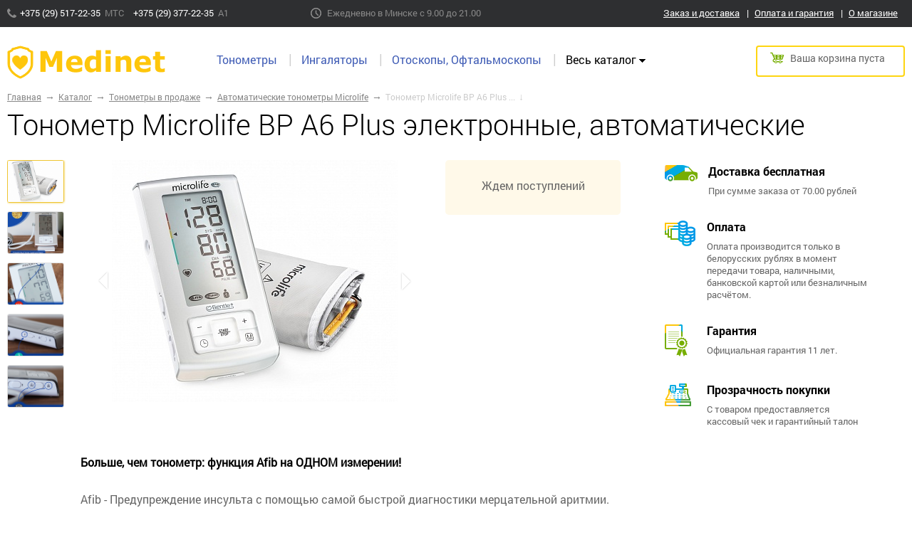

--- FILE ---
content_type: text/html; charset=UTF-8
request_url: https://medinet.by/catalog/tonometry_microlife/tonometr_microlife_bp_a6_plus/
body_size: 18448
content:
<!DOCTYPE html>
<!--[if IE 8 ]><html lang="ru-RU" class="ie ie8"><![endif]-->
<!--[if IE 9 ]><html lang="ru-RU" class="ie ie9"><![endif]-->
<!--[if (gt IE 9)|!(IE)]><!--><html lang="ru-RU"><!--<![endif]-->
<head>
    <meta charset="UTF-8">
    <meta name="format-detection" content="telephone=no">
    <meta name="SKYPE_TOOLBAR" content="SKYPE_TOOLBAR_PARSER_COMPATIBLE" >
    <meta name="viewport" content="width=device-width, initial-scale=1.0">
    <meta name="google-site-verification" content="3joN-Ionu99wEFq_o8dKNDQh5F_Ag4IXb_byjxvjjj8" />
    <meta name="yandex-verification" content="f5ec655c5c3914d3" />
	
	<title>Автоматические Тонометр microlife bp a6 plus в Минске и по Беларуси ★ Купить | Medinet.by </title>
	<link rel="shortcut icon" href="https://medinet.by/favicon.ico" type="image/x-icon">
    <link rel="apple-touch-icon-precomposed" href="/local/templates/adapt/apple-touch-icon.png">
	
	<meta http-equiv="Content-Type" content="text/html; charset=UTF-8" />
<meta name="robots" content="index, follow" />
<meta name="keywords" content="Тонометр Microlife BP A6 Plus" />
<meta name="description" content="Тонометр Microlife BP A6 Plus в наличии → лучшие цены, гарантия. Покупайте Тонометр microlife bp a6 plus с  ✈✈✈ доставкой! Medinet.by, ☎ +375 29 377-22-35" />
<link href="/bitrix/js/main/core/css/core.min.css?14336672052854" type="text/css"  rel="stylesheet" />
<link href="/bitrix/js/main/core/css/core_popup.min.css?146375825333075" type="text/css"  rel="stylesheet" />
<link href="/local/templates/adapt/css/libs/magnific-popup.min.css?14356912835659" type="text/css"  rel="stylesheet" />
<link href="/local/templates/adapt/components/bitrix/catalog/catalog/bitrix/catalog.element/.default/themes/blue/style.css?1440936896591" type="text/css"  rel="stylesheet" />
<link href="/local/templates/adapt/css/main.min.css?1464763326139049" type="text/css"  data-template-style="true"  rel="stylesheet" />
<link href="/local/templates/adapt/template_styles.css?17546496646761" type="text/css"  data-template-style="true"  rel="stylesheet" />
<script type="text/javascript">if(!window.BX)window.BX={message:function(mess){if(typeof mess=='object') for(var i in mess) BX.message[i]=mess[i]; return true;}};</script>
<script type="text/javascript">(window.BX||top.BX).message({'JS_CORE_LOADING':'Загрузка...','JS_CORE_NO_DATA':'- Нет данных -','JS_CORE_WINDOW_CLOSE':'Закрыть','JS_CORE_WINDOW_EXPAND':'Развернуть','JS_CORE_WINDOW_NARROW':'Свернуть в окно','JS_CORE_WINDOW_SAVE':'Сохранить','JS_CORE_WINDOW_CANCEL':'Отменить','JS_CORE_WINDOW_CONTINUE':'Продолжить','JS_CORE_H':'ч','JS_CORE_M':'м','JS_CORE_S':'с','JSADM_AI_HIDE_EXTRA':'Скрыть лишние','JSADM_AI_ALL_NOTIF':'Показать все','JSADM_AUTH_REQ':'Требуется авторизация!','JS_CORE_WINDOW_AUTH':'Войти','JS_CORE_IMAGE_FULL':'Полный размер'});</script>
<script type="text/javascript">(window.BX||top.BX).message({'LANGUAGE_ID':'ru','FORMAT_DATE':'DD.MM.YYYY','FORMAT_DATETIME':'DD.MM.YYYY HH:MI:SS','COOKIE_PREFIX':'BITRIX_SM','SERVER_TZ_OFFSET':'10800','SITE_ID':'s1','SITE_DIR':'/','USER_ID':'','SERVER_TIME':'1769092812','USER_TZ_OFFSET':'0','USER_TZ_AUTO':'Y','bitrix_sessid':'116ff70f528cb7e6fd0f72cf2d1eb9f9'});</script>


<script type="text/javascript" src="/bitrix/js/main/core/core.min.js?146375828170997"></script>
<script type="text/javascript" src="/bitrix/js/main/core/core_ajax.min.js?146375826720978"></script>
<script type="text/javascript" src="/bitrix/js/main/core/core_fx.min.js?14336672059592"></script>
<script type="text/javascript" src="/bitrix/js/main/core/core_popup.min.js?146375823431170"></script>
<script type="text/javascript" src="/bitrix/js/currency/core_currency.min.js?14637580451474"></script>
<link rel="canonical" href="https://medinet.by/catalog/tonometry_microlife/tonometr_microlife_bp_a6_plus/"/>



<script type="text/javascript" src="/local/templates/adapt/js/libs/jquery-1.11.1.min.js?143569129795786"></script>
<script type="text/javascript" src="/local/templates/adapt/js/main.min.js?143581723712351"></script>
<script type="text/javascript" src="/local/templates/adapt/components/bitrix/sale.basket.basket.line/basket/script.js?14356912974656"></script>
<script type="text/javascript" src="/local/templates/adapt/components/bitrix/catalog/catalog/bitrix/catalog.element/.default/script.js?144176645374778"></script>
<script type="text/javascript" src="/local/templates/adapt/js/libs/jquery.carouFredSel-6.2.1.min.js?143569129754477"></script>
<script type="text/javascript" src="/local/templates/adapt/js/libs/jquery.touchSwipe.min.js?14356912979633"></script>
<script type="text/javascript" src="/local/templates/adapt/js/libs/jquery.magnific-popup.min.js?143569129720794"></script>
<script type="text/javascript" src="/local/templates/adapt/js/libs/jquery-migrate-1.2.1.min.js?14356912977199"></script>
<script type="text/javascript" src="/local/templates/adapt/js/libs/jquery.validate.min.js?143569129721322"></script>
<script type="text/javascript" src="/local/components/bxsupport/oneclick/templates/.default/script.js?1441726204520"></script>
<script type="text/javascript">var _ba = _ba || []; _ba.push(["aid", "3ab66695cdd4e4f313821305e4211e2c"]); _ba.push(["host", "medinet.by"]); _ba.push(["ad[ct][item]", "[base64]"]);_ba.push(["ad[ct][user_id]", function() {return BX.message("USER_ID") ? BX.message("USER_ID") : 0;}]);_ba.push(["ad[ct][recommendation]", function() {var rcmId = "";var cookieValue = BX.getCookie("BITRIX_SM_RCM_PRODUCT_LOG");var productId = 449;var cItems = [],cItem;if (cookieValue){cItems = cookieValue.split('.');}var i = cItems.length;while (i--){cItem = cItems[i].split('-');if (cItem[0] == productId){rcmId = cItem[1];break;}}return rcmId;}]);_ba.push(["ad[ct][v]", "2"]);(function() {var ba = document.createElement("script"); ba.type = "text/javascript"; ba.async = true;ba.src = (document.location.protocol == "https:" ? "https://" : "http://") + "bitrix.info/ba.js";var s = document.getElementsByTagName("script")[0];s.parentNode.insertBefore(ba, s);})();</script>


    <!-- HTML5 Shim and Respond.js IE8 support of HTML5 elements and media queries -->
    <!-- WARNING: Respond.js doesn't work if you view the page via file:// -->
    <!--[if lt IE 9]>
    <meta http-equiv="X-UA-Compatible" content="IE=edge">
    <script src="/local/templates/html_dev/js/libs/html5shiv.min.js"></script>
    <script src="/local/templates/html_dev/js/libs/respond.min.js"></script>
    <![endif]-->
    <!--[if lt IE 10]>
    <script src="/local/templates/html_dev/js/libs/jquery.placeholder.min.js"></script>
    <style type="text/css">
        .gradient {
            filter: none;
        }
    </style>
    <![endif]-->
<script>
  (function(i,s,o,g,r,a,m){i['GoogleAnalyticsObject']=r;i[r]=i[r]||function(){
  (i[r].q=i[r].q||[]).push(arguments)},i[r].l=1*new Date();a=s.createElement(o),
  m=s.getElementsByTagName(o)[0];a.async=1;a.src=g;m.parentNode.insertBefore(a,m)
  })(window,document,'script','//www.google-analytics.com/analytics.js','ga');

  ga('create', 'UA-63571889-1', 'auto');
  ga('require', 'displayfeatures');
  ga('send', 'pageview');

</script>

	</head>

<body class=" _ru inner  no-js">

<!-- Google Tag Manager -->
<noscript><iframe src="//www.googletagmanager.com/ns.html?id=GTM-KS2ZGC"
height="0" width="0" style="display:none;visibility:hidden"></iframe></noscript>
<script>(function(w,d,s,l,i){w[l]=w[l]||[];w[l].push({'gtm.start':
new Date().getTime(),event:'gtm.js'});var f=d.getElementsByTagName(s)[0],
j=d.createElement(s),dl=l!='dataLayer'?'&l='+l:'';j.async=true;j.src=
'//www.googletagmanager.com/gtm.js?id='+i+dl;f.parentNode.insertBefore(j,f);
})(window,document,'script','dataLayer','GTM-KS2ZGC');</script>
<!-- End Google Tag Manager -->
    <div class="main-container">
        <div class="main-container-wrap">

            <div class="main-header">
                
                <!-- Component c_head_top.html -->
                <div class="c_head_top roboto-r hidden-xs">
                    <div class="container">
                        <div class="row">
                            




<div class="tel">
	<div class="item" id="velcomtel">
		<a class="link" href="tel:+375(29)5172235">
			+375 (29) 517-22-35
		</a>
	<span class="text">
		МТС
	</span>
	</div>
	<div class="item"  id="mtstel">
		<a class="link" href="tel:+375(29)3772235">
			+375 (29) 377-22-35
		</a>
	<span class="text">
		A1
	</span>
	</div>
</div>                            <div class="clock visible-lg-block visible-md-block">
	<span>Ежедневно<span class="visible-lg-inline"> в Минске </span> с 9.00 до 21.00</span>
</div>

                            <div class="menu">
                                <ul class="menu_level_1 list-reset text-center break-word ">
		
			<li class="item_1">
				<a rel="nofollow"  href="/delivery/">Заказ и доставка</a>
			</li>	
			
			<li class="item_1">
				<a rel="nofollow"  href="/guaranty/">Оплата и гарантия</a>
			</li>	
			
			<li class="item_1">
				<a rel="nofollow"  href="/about/">О магазине</a>
			</li>	
		</ul>

                            </div>
                        </div>
                    </div>
                </div>
                
                <div class="main-header-wrap container">
                    <div class="clearfix mt_2">
                        <div class="c_logo_head" itemscope itemtype="https://schema.org/Organization">
                            <div class="logo">
                                <a itemprop="url" href="https://medinet.by/">                                    



<img class="visible-lg-block visible-sm-block" src="/upload/medialibrary/72a/72a15632a51bff156c4c9aa457e6be61.png" alt="Medinet.by" />
<img class="visible-md-block visible-xs-block" src="/upload/medialibrary/2a4/2a436e9095290082578a3e28e90276c5.png" alt="Medinet.by" />                                </a>                            </div>
                        </div>
                        <div class="c_menu_head hide-print roboto-r">
                            <button class="navbar-toggle collapsed" type="button" data-toggle="collapse" data-target="#collapse">
                                        <span class="fl-left">
                                            <span class="icon-bar"></span>
                                            <span class="icon-bar"></span>
                                            <span class="icon-bar"></span>
                                        </span>
                                <span class="nav-wrap roboto-b">Каталог</span>
                            </button>
                            <ul class="menu_level_1 break-word list-reset">
											<li class="item_1 ">
							<a  href="/catalog/tonometry/"  title="Тонометры">Тонометры</a>
						</li>
																									<li class="item_1 ">
							<a  href="/catalog/ingalyatory/"  title="Ингаляторы ">Ингаляторы </a>
						</li>
																									<li class="item_1 ">
							<a  href="/catalog/otoskopy_oftalmoskopy/"  title="Отоскопы, Офтальмоскопы">Отоскопы, Офтальмоскопы</a>
						</li>
																																<li class="item_1 active  cat-btn">
	                    	<span title="Весь каталог">Весь каталог<i class="icon"></i></span>
								<ul class="menu_level_2  _ list-reset">
																									<li class="item_2 ">
							<a  href="/catalog/meditsinskie_aspiratory_ca_mi/"  title="Mедицинские аспираторы CA-MI ">Mедицинские аспираторы CA-MI </a>
						</li>
																									<li class="item_2 ">
							<a  href="/catalog/stetoskopy/"  title="Стетоскопы">Стетоскопы</a>
						</li>
																									<li class="item_2 ">
							<a  href="/catalog/elektricheskie_zubnye_shchetki/"  title="Электрические зубные щетки">Электрические зубные щетки</a>
						</li>
																									<li class="item_2 ">
							<a  href="/catalog/test_poloski_glyukometry/"  title="Тест полоски, глюкометры">Тест полоски, глюкометры</a>
						</li>
																									<li class="item_2 ">
							<a  href="/catalog/aksessuary_dlya_ingalyatorov/"  title="Аксессуары для ингаляторов">Аксессуары для ингаляторов</a>
						</li>
																									<li class="item_2 ">
							<a  href="/catalog/termometry/"  title="Термометры">Термометры</a>
						</li>
																									<li class="item_2 ">
							<a  href="/catalog/skarifikatory_lantsety/"  title="СКАРИФИКАТОРЫ (ЛАНЦЕТЫ)">СКАРИФИКАТОРЫ (ЛАНЦЕТЫ)</a>
						</li>
																									<li class="item_2 ">
							<a  href="/catalog/aksessuary/"  title="Аксессуары для тонометров">Аксессуары для тонометров</a>
						</li>
																									<li class="item_2 ">
							<a  href="/catalog/ochistiteli_i_obezzarazhivateli_vozdukha_/"  title="Очистители и обеззараживатели воздуха">Очистители и обеззараживатели воздуха</a>
						</li>
																									<li class="item_2 ">
							<a  href="/catalog/magnitnaya-terapiya/"  title="Магнитная терапия">Магнитная терапия</a>
						</li>
																									<li class="item_2 ">
							<a  href="/catalog/aspiratory/"  title="Аспираторы">Аспираторы</a>
						</li>
																									<li class="item_2 ">
							<a  href="/catalog/Pulsoksimetry+pulsometry/"  title="Пульсоксиметры Пульсометры">Пульсоксиметры Пульсометры</a>
						</li>
																									<li class="item_2 ">
							<a  href="/catalog/irrigators/"  title="Ирригаторы">Ирригаторы</a>
						</li>
																									<li class="item_2 ">
							<a  href="/catalog/shagomery/"  title="Шагомеры">Шагомеры</a>
						</li>
																									<li class="item_2 ">
							<a  href="/catalog/vesy_napolnye/"  title="Весы напольные">Весы напольные</a>
						</li>
																									<li class="item_2 ">
							<a  href="/catalog/uvlazhniteli-vozduha/"  title="Увлажнители воздуха">Увлажнители воздуха</a>
						</li>
																									<li class="item_2 ">
							<a  href="/catalog/massazhery/"  title="Массажеры">Массажеры</a>
						</li>
														</ul></li></ul>
                        </div>
                        
<script>
	var bx_cart_block1 = new BitrixSmallCart;
</script>

<div id="bx_cart_block1">
	<!--'start_frame_cache_bx_cart_block1'-->
<div class="c_basket_head">

            <div class="basket roboto-r">
            <span class="hidden-sm hidden-xs">Ваша корзина пуста</span>
        </div>
    </div>
<!--'end_frame_cache_bx_cart_block1'--></div>

<script>
	bx_cart_block1.siteId       = 's1';
	bx_cart_block1.cartId       = 'bx_cart_block1';
	bx_cart_block1.ajaxPath     = '/bitrix/components/bitrix/sale.basket.basket.line/ajax.php';
	bx_cart_block1.templateName = 'basket';
	bx_cart_block1.arParams     =  {'PATH_TO_BASKET':'/personal/cart/','PATH_TO_PERSONAL':'/personal/','SHOW_PERSONAL_LINK':'N','SHOW_NUM_PRODUCTS':'N','SHOW_TOTAL_PRICE':'Y','SHOW_PRODUCTS':'N','POSITION_FIXED':'N','COMPONENT_TEMPLATE':'basket','PATH_TO_ORDER':'/personal/order/make/','SHOW_EMPTY_VALUES':'Y','SHOW_AUTHOR':'N','PATH_TO_REGISTER':'/login/','PATH_TO_PROFILE':'/personal/','SHOW_DELAY':'N','SHOW_NOTAVAIL':'N','SHOW_SUBSCRIBE':'N','SHOW_IMAGE':'Y','SHOW_PRICE':'Y','SHOW_SUMMARY':'Y','HIDE_ON_BASKET_PAGES':'Y','CACHE_TYPE':'A','POSITION_VERTICAL':'top','POSITION_HORIZONTAL':'right','AJAX':'N','~PATH_TO_BASKET':'/personal/cart/','~PATH_TO_PERSONAL':'/personal/','~SHOW_PERSONAL_LINK':'N','~SHOW_NUM_PRODUCTS':'N','~SHOW_TOTAL_PRICE':'Y','~SHOW_PRODUCTS':'N','~POSITION_FIXED':'N','~COMPONENT_TEMPLATE':'basket','~PATH_TO_ORDER':'/personal/order/make/','~SHOW_EMPTY_VALUES':'Y','~SHOW_AUTHOR':'N','~PATH_TO_REGISTER':'/login/','~PATH_TO_PROFILE':'/personal/','~SHOW_DELAY':'N','~SHOW_NOTAVAIL':'N','~SHOW_SUBSCRIBE':'N','~SHOW_IMAGE':'Y','~SHOW_PRICE':'Y','~SHOW_SUMMARY':'Y','~HIDE_ON_BASKET_PAGES':'Y','~CACHE_TYPE':'A','~POSITION_VERTICAL':'top','~POSITION_HORIZONTAL':'right','~AJAX':'N','cartId':'bx_cart_block1'};
	bx_cart_block1.closeMessage = '';
	bx_cart_block1.openMessage  = '';
	bx_cart_block1.activate();
</script>
                       
                        <div id="collapse" class="c_menu_catalog navbar-collapse roboto-r clearfix collapse ">
                            <ul class="menu_level_1 list-reset text-center break-word ">
		
			<li class="item_1">
				<a rel="nofollow"  href="/catalog/tonometry/">Тонометры</a>
			</li>	
			
			<li class="item_1">
				<a rel="nofollow"  href="/catalog/ingalyatory/">Ингаляторы </a>
			</li>	
			
			<li class="item_1">
				<a rel="nofollow"  href="/catalog/otoskopy_oftalmoskopy/">Отоскопы, Офтальмоскопы</a>
			</li>	
			
			<li class="item_1">
				<a rel="nofollow"  href="/catalog/meditsinskie_aspiratory_ca_mi/">Mедицинские аспираторы CA-MI </a>
			</li>	
			
			<li class="item_1">
				<a rel="nofollow"  href="/catalog/stetoskopy/">Стетоскопы</a>
			</li>	
			
			<li class="item_1">
				<a rel="nofollow"  href="/catalog/elektricheskie_zubnye_shchetki/">Электрические зубные щетки</a>
			</li>	
			
			<li class="item_1">
				<a rel="nofollow"  href="/catalog/test_poloski_glyukometry/">Тест полоски, глюкометры</a>
			</li>	
			
			<li class="item_1">
				<a rel="nofollow"  href="/catalog/aksessuary_dlya_ingalyatorov/">Аксессуары для ингаляторов</a>
			</li>	
			
			<li class="item_1">
				<a rel="nofollow"  href="/catalog/termometry/">Термометры</a>
			</li>	
			
			<li class="item_1">
				<a rel="nofollow"  href="/catalog/skarifikatory_lantsety/">СКАРИФИКАТОРЫ (ЛАНЦЕТЫ)</a>
			</li>	
			
			<li class="item_1">
				<a rel="nofollow"  href="/catalog/aksessuary/">Аксессуары для тонометров</a>
			</li>	
			
			<li class="item_1">
				<a rel="nofollow"  href="/catalog/ochistiteli_i_obezzarazhivateli_vozdukha_/">Очистители и обеззараживатели воздуха</a>
			</li>	
			
			<li class="item_1">
				<a rel="nofollow"  href="/catalog/magnitnaya-terapiya/">Магнитная терапия</a>
			</li>	
			
			<li class="item_1">
				<a rel="nofollow"  href="/catalog/aspiratory/">Аспираторы</a>
			</li>	
			
			<li class="item_1">
				<a rel="nofollow"  href="/catalog/Pulsoksimetry+pulsometry/">Пульсоксиметры Пульсометры</a>
			</li>	
			
			<li class="item_1">
				<a rel="nofollow"  href="/catalog/irrigators/">Ирригаторы</a>
			</li>	
			
			<li class="item_1">
				<a rel="nofollow"  href="/catalog/shagomery/">Шагомеры</a>
			</li>	
			
			<li class="item_1">
				<a rel="nofollow"  href="/catalog/vesy_napolnye/">Весы напольные</a>
			</li>	
			
			<li class="item_1">
				<a rel="nofollow"  href="/catalog/uvlazhniteli-vozduha/">Увлажнители воздуха</a>
			</li>	
			
			<li class="item_1">
				<a rel="nofollow"  href="/catalog/massazhery/">Массажеры</a>
			</li>	
		</ul>

                        </div>
                    </div>
                </div>
            </div>

            <div class="main-block">
                <div class="main-block-wrap container">
                    <div class="go-wrapper">
                                                    <div class="row">
                                <div class="col-lg-12 wide-inside">
                                    <ol class="breadcrumb roboto-r hidden-xs hidden-sm" xmlns:v="http://rdf.data-vocabulary.org/#"><li typeof="v:Breadcrumb" ><a rel="v:url" property="v:title" href="/" title="Главная"><span itemprop="title">Главная</span></a></li><li typeof="v:Breadcrumb" ><a rel="v:url" property="v:title" href="/catalog/" title="Каталог"><span itemprop="title">Каталог</span></a></li><li typeof="v:Breadcrumb" ><a rel="v:url" property="v:title" href="/catalog/tonometry/" title="Тонометры в продаже "><span itemprop="title">Тонометры в продаже </span></a></li><li typeof="v:Breadcrumb" ><a rel="v:url" property="v:title" href="/catalog/tonometry_microlife/" title="Автоматические тонометры Microlife "><span itemprop="title">Автоматические тонометры Microlife </span></a></li><li class="active"><span itemprop="title">Тонометр Microlife BP A6 Plus ...</span></li></ol>                                                                                                                <div class="slogan mb_2">
                                                                        <h1 class="mt_0 page-title mb_0">Тонометр Microlife BP A6 Plus электронные, автоматические</h1>
                                                                                                                </div>
                                                                    </div>
                            </div>
                                                                            <div class="row">
							<div id="workarea" class="main-content ">




<div class="col-lg-6 col-sm-8 col-xs-12 js-article-w">
    <div class="c_slider_preview mb_4">
        <div class="fluid">
            <div class="wrap">
                <div class="slider_preview c_gallery_photo" >
                                                                                        <div class="slide">
                            <a id="bx_117848907_449_pict" href="/upload/resize_cache/iblock/32d/1000_1000_0/32d4f7a8ed0e4746fd197781c00a0179.jpg" title="Тонометр Microlife BP A6 Plus">
                                <img class="pic" src="/upload/resize_cache/iblock/32d/655_340_0/32d4f7a8ed0e4746fd197781c00a0179.jpg" alt="Тонометр Microlife BP A6 Plus"/>
                            </a>
                            <div class="hits">
                                                                                                                            </div>
                        </div>
                                                                                            <div class="slide">
                            <a  href="/upload/resize_cache/iblock/5e9/1000_1000_0/5e96a016aa52464ebd95c57993b0256d.png" title="Тонометр Microlife BP A6 Plus">
                                <img class="pic" src="/upload/resize_cache/iblock/5e9/655_340_0/5e96a016aa52464ebd95c57993b0256d.png" alt="Тонометр Microlife BP A6 Plus"/>
                            </a>
                            <div class="hits">
                                                                                                                            </div>
                        </div>
                                                                                            <div class="slide">
                            <a  href="/upload/resize_cache/iblock/8e1/1000_1000_0/8e1faf1b2b16854d505d1d81b981b7cc.png" title="Тонометр Microlife BP A6 Plus">
                                <img class="pic" src="/upload/resize_cache/iblock/8e1/655_340_0/8e1faf1b2b16854d505d1d81b981b7cc.png" alt="Тонометр Microlife BP A6 Plus"/>
                            </a>
                            <div class="hits">
                                                                                                                            </div>
                        </div>
                                                                                            <div class="slide">
                            <a  href="/upload/resize_cache/iblock/fb2/1000_1000_0/fb2b38b784e77cb8c23d89220331a36b.png" title="Тонометр Microlife BP A6 Plus">
                                <img class="pic" src="/upload/resize_cache/iblock/fb2/655_340_0/fb2b38b784e77cb8c23d89220331a36b.png" alt="Тонометр Microlife BP A6 Plus"/>
                            </a>
                            <div class="hits">
                                                                                                                            </div>
                        </div>
                                                                                            <div class="slide">
                            <a  href="/upload/resize_cache/iblock/9a0/1000_1000_0/9a0b1af397d11b404fa6440619349423.png" title="Тонометр Microlife BP A6 Plus">
                                <img class="pic" src="/upload/resize_cache/iblock/9a0/655_340_0/9a0b1af397d11b404fa6440619349423.png" alt="Тонометр Microlife BP A6 Plus"/>
                            </a>
                            <div class="hits">
                                                                                                                            </div>
                        </div>
                                                                                                                                                                                                                                                                                                            </div>
                                <a class="slider_preview_prev" href="#"></a>
                <a class="slider_preview_next" href="#"></a>
                            </div>
            <div class="slider_preview_thumb">
                <!--Insert JS-->
            </div>
        </div>
                <script>
            var sliderPreview = $('.slider_preview');
            if (sliderPreview.length && $.fn.carouFredSel) {
                $(window).load(function () {
                    sliderPreview.carouFredSel({
                        auto: false,
                        scroll: {
                            items: 1,
                            fx: 'crossfade',
                            pauseOnHover: true
                        },
                        pagination: {
                            container: '.slider_preview_thumb',
                            anchorBuilder: function (nr) {
                                var img = $('img', this),
                                    src = img.attr('src'),
                                    alt = img.attr('alt');
                                return '<div class="item"><img class="img" src="' + src + '" alt="'+ alt +'" /></div>';
                            }
                        },
                        prev: '.slider_preview_prev',
                        next: '.slider_preview_next',
                        responsive: true,
                        swipe: {
                            onMouse: true,
                            onTouch: true,
                            excludedElements: 'button, input, select, textarea, .noSwipe, .btn'
                        }
                    });
                });
            }
            ////
            var c_gallery_photo = $('.c_gallery_photo');
            if (c_gallery_photo.length  && $.fn.magnificPopup) {
                c_gallery_photo.magnificPopup({
                    delegate: 'a',
                    type: 'image',
                    closeOnContentClick: false,
                    closeBtnInside: false,
                    mainClass: 'mfp-with-zoom mfp-img-mobile',
                    image: {
                        verticalFit: true,
                        titleSrc: function(item) {
                            return item.el.attr('title');
                        }
                    },
                    gallery: {
                        enabled: true
                    },
                    zoom: {
                        enabled: true,
                        duration: 300,
                        opener: function(element) {
                            return element.find('img');
                        }
                    }
                });
            }
        </script>
            </div>

</div>


<div class="col-lg-3 col-sm-4 col-xs-12">

    <!-- Component c_price.html -->
    <div class="c_price roboto-r has-goods"><!-- For display second state: delete .has-goods and add .no-goods -->
        <div class="row var-1 text-center">
            <div class="col-xs-12">

                                            </div>
            <div class="col-xs-12">
                                <div class="item_info_section">
                                                                <div class="item_buttons vam">
                            <span class="item_buttons_counter_block" id="bx_117848907_449_basket_actions" style="display: none;">
                                                                                                    <a href="javascript:void(0);"  type="button" class="btn btn-primary" id="bx_117848907_449_add_basket_link"><span></span>В корзину</a>
                                                            </span>
                            <span id="bx_117848907_449_not_avail" class="bx_notavailable" style="display: ;">Ждем поступлений</span>
                        </div>
                    
                                    </div>
                <div class="" style="display: none;">
                    <a class="link oneclick-order" href="" onclick="ajaxBasket('action=add&id=449', 449, 'add')">Купить в 1 клик</a>
                </div>
            </div>
        </div>
        <div class="var-2 text-center row">
            <div class="col-xs-6 col-sm-12">
                <div class="pic"></div>
            </div>
            <div class="col-xs-6 col-sm-12">
                <div class="title roboto-b">
                    Ждем поступлений
                </div>
            </div>
        </div>
    </div>
    <!-- /END c_price.html -->
	
	
</div>



<div class="bx_item_detail" id="bx_117848907_449">
        <div class="bx_item_container">


    <div class="col-md-8 col-lg-offset-1 col-xs-12">
        <div class="b_elem">
            <b>Больше, чем тонометр: функция Afib на ОДНОМ измерении!</b><br>
 <br>
 Afib - Предупреждение инсульта с помощью самой быстрой диагностики мерцательной аритмии.<br>
 <br>
 Что такое функция Afib?<br>
 <br>
 − Ранняя диагностика факторов риска возникновения инсульта – мерцательной аритмии.<br>
 <br>
 − Высокая точность в выявлении мерцательной аритмии, сопоставимой с точностью электрокардиограммы.<br>
 <br>
 − Уникальная технология разработанная, запатентованная и введенная в производство корпорацией Microlife.<br>
 <br>
 За счет чего обеспечивается идеальная точность?<br>
 <br>
 <b>Технология MAM</b><br>
 <br>
 MAM - 3-кратное измерения для клинически точного результата<br>
 <br>
 Согласно рекомендациям ВОЗ необходимо измерять давление минимум 2-3 раза. За точный результат принимается среднее значение.<br>
 <br>
 Компания Микролайф разработала и запатентовала специальный алгоритм, по которому прибор САМ после однократного нажатия кнопки производит повторные измерения (при необходимости больше трех) и выдает клинически точный окончательный результат.<br>
 <br>
 Технология МАМ делает процедуру измерения давления максимально простым даже для самых пожилых пациентов и обеспечивает при этом самый точный результат.<br>
 <br>
 <b>Технология PAD</b><br>
 <br>
 PAD – точность измерений даже при аритмии<br>
 <br>
 Наличие аритмии может искажать результаты измерения АД. Поэтому производители тонометров сталкиваются с проблемой точного измерения АД при аритмиях. Такие производители придумывают всевозможные «датчики, индикаторы аритмии», назначение которых - информировать пользователя о невозможности правильного измерения. Ещё хуже, если такого «датчика» нет вовсе - человек принимает за истину заведомо неправильный результат, что может привести к самым печальным последствиям. Такие тонометры - только для здоровых людей!<br>
 <br>
 Компания Микролайф разработала и запатентовала уникальную технологию PAD, которая обеспечивает точное измерение давления при наличии у человека любого вида нарушения пульсового ритма!<br>
 <br>
 Также тонометры визуализируют наличие аритмии, информируя пациента специальным значком.<br>
 <br>
 Таким образом, точно измерить себе давление пациент с аритмией может ТОЛЬКО с помощью тонометра Микролайф!<br>
 <br>
 <b>Технология GentlePlus</b><br>
 <br>
 По мере накачки определяет верхний ориентировочный уровень ад и не перекачивает, снижает уровень боли (дискомфорта), тем самым мы имеем более точное измерение за счет отсутствия болевого стресса и поднятия давления у пациента, спровоцированных болью.<br>
 <br>
 Механика данной технология такова:<br>
 <br>
 По мере накачивания воздуха прибор, кроме определения верхнего его уровня, постоянно изменяет также скорость накачивания, снижает при этом уровень дискомфорта, тем самым мы имеем более точное измерение за счет отсутствия болевого стресса. Для потребителя же использование тонометра с технологией Джентл плюс становится максимально комфортным.<br>
 <br>
 Конусообразная манжета M-L размера (22-42 см)<br>
 <br>
 Все приборы (поставки с июля 2017) оснащены манжетами конусообразной формы универсального размера М-L, которые идеально подойдут для людей с любой формой руки и будут обеспечивать получение точного результата измерения.<br>
 <br>
 Точность измерений под государственным метрологическим надзором<br>
 <br>
 Microlife поверяет ВСЕ приборы, каждую единицу – таким образом, точность измерений каждого тонометра находится под государственным метрологическим надзором, что обеспечивает защищенность как потребителей, так и продавцов.<br>
 <br>
 <iframe width="560" height="315" src="https://www.youtube.com/embed/xq-pgIojCF0" frameborder="0" allow="accelerometer; autoplay; encrypted-media; gyroscope; picture-in-picture" allowfullscreen></iframe>                        <div class="_h2">
                Технические характеристики            </div>
            <table class="table-dot hid den-xs">
                <tbody>
                                    <tr>
                        <td>
                            <span>Гарантия</span>
                        </td>
                        <td>11 лет </td>
                    </tr>
                                    <tr>
                        <td>
                            <span>Дисплей</span>
                        </td>
                        <td>Дисплей с указанием времени </td>
                    </tr>
                                    <tr>
                        <td>
                            <span>Индикатор зарядки батареи</span>
                        </td>
                        <td>да </td>
                    </tr>
                                    <tr>
                        <td>
                            <span>Индикатор движения</span>
                        </td>
                        <td>да </td>
                    </tr>
                                    <tr>
                        <td>
                            <span>Расчет среднего давления</span>
                        </td>
                        <td>да </td>
                    </tr>
                                    <tr>
                        <td>
                            <span>Память</span>
                        </td>
                        <td>По 99 измерений на 2 ух. пользователей. </td>
                    </tr>
                                    <tr>
                        <td>
                            <span>Ускоренное измерение давления</span>
                        </td>
                        <td>да </td>
                    </tr>
                                    <tr>
                        <td>
                            <span>Батарейки</span>
                        </td>
                        <td>4 </td>
                    </tr>
                                    <tr>
                        <td>
                            <span>Сетевой адаптер</span>
                        </td>
                        <td>да </td>
                    </tr>
                                    <tr>
                        <td>
                            <span>Изготовитель</span>
                        </td>
                        <td>MICROLIFE AG, Швейцария (Завод Onbo Electronic (Shenzhen) Co. Ltd в Китае) </td>
                    </tr>
                                    <tr>
                        <td>
                            <span>Страна производства</span>
                        </td>
                        <td>Китай </td>
                    </tr>
                                    <tr>
                        <td>
                            <span>Импортер</span>
                        </td>
                        <td>OOO &quot;Актив Лайф Технолоджи&quot; РБ, г.Минск, ул.Притыцкого, 2, корп.3, оф.1  </td>
                    </tr>
                
                </tbody>
            </table>
    
        </div>
    </div>
    
    <script type="text/javascript">
        var obbx_117848907_449 = new JCCatalogElement({'CONFIG':{'USE_CATALOG':true,'SHOW_QUANTITY':false,'SHOW_PRICE':true,'SHOW_DISCOUNT_PERCENT':false,'SHOW_OLD_PRICE':true,'DISPLAY_COMPARE':false,'MAIN_PICTURE_MODE':'IMG','SHOW_BASIS_PRICE':false,'ADD_TO_BASKET_ACTION':['ADD'],'SHOW_CLOSE_POPUP':false},'VISUAL':{'ID':'bx_117848907_449'},'PRODUCT_TYPE':'1','PRODUCT':{'ID':'449','PICT':{'ID':'1771','SRC':'/upload/iblock/5e9/5e96a016aa52464ebd95c57993b0256d.png','WIDTH':'1200','HEIGHT':'1200'},'NAME':'Тонометр Microlife BP A6 Plus','SUBSCRIPTION':true,'PRICE':{'VALUE_NOVAT':'300','PRINT_VALUE_NOVAT':'300.00 руб.','VALUE_VAT':'300','PRINT_VALUE_VAT':'300.00 руб.','VATRATE_VALUE':'0','PRINT_VATRATE_VALUE':'0.00 руб.','DISCOUNT_VALUE_NOVAT':'300','PRINT_DISCOUNT_VALUE_NOVAT':'300.00 руб.','DISCOUNT_VALUE_VAT':'300','PRINT_DISCOUNT_VALUE_VAT':'300.00 руб.','DISCOUNT_VATRATE_VALUE':'0','PRINT_DISCOUNT_VATRATE_VALUE':'0.00 руб.','CURRENCY':'BYR','PRICE_ID':'1','ID':'427','CAN_ACCESS':'Y','CAN_BUY':'Y','MIN_PRICE':'Y','VALUE':'300','PRINT_VALUE':'300.00 руб.','DISCOUNT_VALUE':'300','PRINT_DISCOUNT_VALUE':'300.00 руб.','DISCOUNT_DIFF':'0','DISCOUNT_DIFF_PERCENT':'0','PRINT_DISCOUNT_DIFF':'0.00 руб.'},'BASIS_PRICE':{'VALUE_NOVAT':'300','PRINT_VALUE_NOVAT':'300.00 руб.','VALUE_VAT':'300','PRINT_VALUE_VAT':'300.00 руб.','VATRATE_VALUE':'0','PRINT_VATRATE_VALUE':'0.00 руб.','DISCOUNT_VALUE_NOVAT':'300','PRINT_DISCOUNT_VALUE_NOVAT':'300.00 руб.','DISCOUNT_VALUE_VAT':'300','PRINT_DISCOUNT_VALUE_VAT':'300.00 руб.','DISCOUNT_VATRATE_VALUE':'0','PRINT_DISCOUNT_VATRATE_VALUE':'0.00 руб.','CURRENCY':'BYR','PRICE_ID':'1','ID':'427','CAN_ACCESS':'Y','CAN_BUY':'Y','MIN_PRICE':'Y','VALUE':'300','PRINT_VALUE':'300.00 руб.','DISCOUNT_VALUE':'300','PRINT_DISCOUNT_VALUE':'300.00 руб.','DISCOUNT_DIFF':'0','DISCOUNT_DIFF_PERCENT':'0','PRINT_DISCOUNT_DIFF':'0.00 руб.'},'SLIDER_COUNT':'9','SLIDER':[{'ID':'1771','SRC':'/upload/iblock/5e9/5e96a016aa52464ebd95c57993b0256d.png','WIDTH':'1200','HEIGHT':'1200'},{'ID':'1772','SRC':'/upload/iblock/8e1/8e1faf1b2b16854d505d1d81b981b7cc.png','WIDTH':'1200','HEIGHT':'1200'},{'ID':'1773','SRC':'/upload/iblock/fb2/fb2b38b784e77cb8c23d89220331a36b.png','WIDTH':'1200','HEIGHT':'1200'},{'ID':'1774','SRC':'/upload/iblock/9a0/9a0b1af397d11b404fa6440619349423.png','WIDTH':'1200','HEIGHT':'1200'},{'ID':'1775','SRC':'/upload/iblock/5bf/5bfbd09ac70a1fbb5f46ece32ea90173.png','WIDTH':'1200','HEIGHT':'1200'},{'ID':'1776','SRC':'/upload/iblock/a7e/a7ec9d859aa45fd34d0d158bd8cf2b5e.png','WIDTH':'1200','HEIGHT':'1200'},{'ID':'1777','SRC':'/upload/iblock/a49/a4944916a105acb1c6949b3792576026.png','WIDTH':'1200','HEIGHT':'1200'},{'ID':'1778','SRC':'/upload/iblock/316/316f4236293a9af59708c6e4603bb0c4.png','WIDTH':'1200','HEIGHT':'1200'},{'ID':'1779','SRC':'/upload/iblock/675/6756c86009379053880e4b5204e0fb57.png','WIDTH':'1200','HEIGHT':'1200'}],'CAN_BUY':false,'CHECK_QUANTITY':true,'QUANTITY_FLOAT':false,'MAX_QUANTITY':'0','STEP_QUANTITY':'1'},'BASKET':{'ADD_PROPS':false,'QUANTITY':'quantity','PROPS':'prop','EMPTY_PROPS':true,'BASKET_URL':'/personal/cart/','ADD_URL_TEMPLATE':'/catalog/tonometry_microlife/tonometr_microlife_bp_a6_plus/?action=ADD2BASKET&id=#ID#','BUY_URL_TEMPLATE':'/catalog/tonometry_microlife/tonometr_microlife_bp_a6_plus/?action=BUY&id=#ID#'}});
        BX.message({
            ECONOMY_INFO_MESSAGE: '(Экономия в цене - #ECONOMY#)',
            BASIS_PRICE_MESSAGE: 'Цена #PRICE# за 1 #MEASURE#',
            TITLE_ERROR: 'Ошибка',
            TITLE_BASKET_PROPS: 'Свойства товара, добавляемые в корзину',
            BASKET_UNKNOWN_ERROR: 'Неизвестная ошибка при добавлении товара в корзину',
            BTN_SEND_PROPS: 'Выбрать',
            BTN_MESSAGE_BASKET_REDIRECT: 'Перейти в корзину',
            BTN_MESSAGE_CLOSE: 'Закрыть',
            BTN_MESSAGE_CLOSE_POPUP: 'Продолжить покупки',
            TITLE_SUCCESSFUL: 'Товар добавлен в корзину',
            COMPARE_MESSAGE_OK: 'Товар добавлен в список сравнения',
            COMPARE_UNKNOWN_ERROR: 'При добавлении товара в список сравнения произошла ошибка',
            COMPARE_TITLE: 'Сравнение товаров',
            BTN_MESSAGE_COMPARE_REDIRECT: 'Перейти в список сравнения',
            SITE_ID: 's1'
        });
    </script>


	<script type="text/javascript">
		BX.Currency.setCurrencies([{'CURRENCY':'BYR','FORMAT':{'FORMAT_STRING':'# руб.','DEC_POINT':'.','THOUSANDS_SEP':' ','DECIMALS':2,'THOUSANDS_VARIANT':'S','HIDE_ZERO':'N'}}]);
	</script>
<script type="text/javascript">
BX.ready(BX.defer(function(){
	if (!!window.obbx_117848907_449)
	{
		window.obbx_117848907_449.allowViewedCount(true);
	}
}));
</script>

<div class="modal fade" id="oneclick-order-modal">
    <div class="modal-dialog">
        <div class="modal-content">
            <button type="button" class="close" data-dismiss="modal" aria-hidden="true"></button>
            <div class="title-main-iframe roboto-r">
                Заказ в 1 клик
            </div>
            <div id="one_click_basket">

            </div>
            <div class="c_info-iframe c_forms">

                <form id="order_no_reg" class="form-horizontal" role="form" method="post" action="/" novalidate="novalidate" onsubmit="return false;">
                    <fieldset class="fieldset">
                        <!--row-->
                        <div class="form-group control-group">
                            <label class="col-xs-12" for="fld-PHONE-FRM-oneclick">
                                Номер телефона<span class="f-star">&nbsp;*</span>
                            </label>
                            <div class="col-xs-12">
                                <input id="fld-PHONE-FRM-oneclick" type="tel" class="form-control" name="phone" maxlength="50" spellcheck="true" required="">
                            </div>
                            <div class="controls hidden"></div>
                        </div>

                        <div class="form-group control-group">
                            <label class="col-xs-12" for="fld-FIO-FRM_vacancies">
                                Электронная почта                            </label>
                            <div class="col-xs-12">
                                <input id="fld-FIO-FRM_vacancies" placeholder="Если нужен электронный чек" class="form-control" type="email" name="email" maxlength="50" spellcheck="true" value="" >
                            </div>
                            <div class="controls hidden">

                            </div>
                        </div>

                        <!--row-->
                        <div class="form-group control-group">
                            <label class="col-xs-12" for="fld-MESSAGE-oneclick">
                                Адрес доставки и пожелания
                            </label>
                            <div class="col-xs-12">
                                <textarea id="fld-MESSAGE-oneclick" class="form-control" name="MESSAGE" maxlength="500" cols="60" rows="5" spellcheck="true"></textarea>
                            </div>
                            <div class="controls hidden">

                            </div>
                        </div>

                        <!--row-->
                        <div class="form-group">
                            <div class="col-xs-12"></div>
                            <div class="col-xs-12">
                                <input id="popup_submit" class="btn btn-primary btn-lg btn_submit" type="submit" name="submit" value="Заказать">
                                <!--<div class="form_required">-->
                                <!--<span class="f-star">&nbsp;*</span> — поля обязательные к заполнению-->
                                <!--</div>-->
                            </div>
                        </div>
                    </fieldset>
                </form>
            </div>
        </div>
    </div>
</div>
<div class="modal fade" id="oneclick-order-modal-thanks">
    <div class="modal-dialog">
        <div class="modal-content">
            <button type="button" class="close" data-dismiss="modal" aria-hidden="true"></button>
            <div class="iframe-thank roboto-r">
                <div class="title">
                    Заказ принят
                </div>
                <div class="text">
                    Мы комплектуем заказ и перезвоним
                    в течении 30 минут с 9.00 до 21.00,
                    чтобы уточнить детали доставки
                </div>
                <div class="img">
                    <img src="/local/templates/adapt/images/car.jpg" alt="Доставка" title="Доставка">
                </div>
            </div>
        </div>
    </div>
</div>
<script>
    function ajaxBasket(data, idItem, action){
        if(action == 'add'){
            localStorage.setItem("last_basket_item", idItem);
        }
        $.ajax({
            url: '/local/components/bxsupport/oneclick/templates/.default/ajax_basket.php',
            type: 'POST',
            data: data,
            dataType: 'html',
            success: function(resp){
                $('#one_click_basket').html(resp);
            }
        });
    }
    function ajaxOrder(){
        var form = $('#order_no_reg');
        var myModal = $('#oneclick-order-modal-thanks');
        $.ajax({
            url: '/local/components/bxsupport/oneclick/templates/.default/ajax_form.php',
            type: 'POST',
            data: form.serialize(),
            dataType: 'json',
            beforeSend: function(xhr, setting){
                $('#popup_submit').hide;
            },
            success: function(resp){
                if(resp.status == 'ok'){
                    $('#oneclick-order-modal').modal('hide');
                    $('#oneclick-order-modal-thanks').modal('show');
                    myModal.on('hidden.bs.modal', function (e) {
                        location.reload();
                    });
                }
                else if(resp.status == 'error'){
                    alert('Ошибка');
                }
            }
        })
    }
</script>
<script>
    !function () {
        'use strict';
        function initValid() {
            // Form validation
            // Validation options http://jqueryvalidation.org/documentation/
            var form_validator = $('#order_no_reg');
            if (form_validator.length  && $.fn.validate) {
                form_validator.validate({
                    rules: {
                        'phone': {
                            minlength: 3,
                            required: true
                        }
                    },
                    errorPlacement: function(error, element) {
                        error.appendTo( element.parent().siblings('.controls') );
                    },
                    highlight: function(element) {
                        $(element).closest('.control-group').removeClass('has-success').addClass('has-error');
                    },
                    success: function(element) {
                        element.text('OK!').addClass('valid').closest('.control-group').removeClass('has-error').addClass('has-success');
                    },
                    submitHandler: function(form) {
                        ajaxOrder();
                    }
                });
            }
        }
        // Call functions
        $(window).load(function () {
            initValid();
        });
    }();
</script>

                            </div>
                            

                                    <aside class="g-sidebar col-lg-3 col-md-4 hide-print pull-right js-aside-mt">
    
<div class="c_adv_aside tpl_news mb_2">
    <div class="row">
        <div class="item col-md-12 col-sm-6">
            <div class="media">
                <div class="pic pull-left">
                    <img src="/upload/medialibrary/680/6809e5722ef9180ed477a3cc21eed0cc.png" alt="Доставка бесплатная" title="Доставка бесплатная"/>
                </div>
                <div class="media-body">
                    <div class="title roboto-b">
                        Доставка бесплатная
                    </div>
                    <div class="text roboto-r">
                        При сумме заказа от 70.00 рублей
                    </div>
                </div>
            </div>
        </div>
        <div class="item col-md-12 col-sm-6">
            <div class="media">
                <div class="pic pull-left">
                    <img src="/upload/medialibrary/640/640ae7b7f3e387a2c148284ea43f6742.png" alt="Оплата" title="Оплата"/>
                </div>
                <div class="media-body">
                    <div class="title roboto-b">
                        Оплата
                    </div>
                    <div class="text roboto-r">
                        Оплата производится только в белорусских рублях в момент передачи товара, наличными, банковской картой или безналичным расчётом. 
                    </div>
                </div>
            </div>
        </div>
        <div class="item col-md-12 col-sm-6">
            <div class="media">
                <div class="pic pull-left">
                    <img src="/upload/medialibrary/0aa/0aa3b60ebc867cdf4d7631cf9e03cd29.png" alt="Гарантия" title="Гарантия"/>
                </div>
                <div class="media-body">
                    <div class="title roboto-b">
                        Гарантия
                    </div>
                    <div class="text roboto-r">
                                                Официальная гарантия 11 лет.
                                            </div>
                </div>
            </div>
        </div>
        <div class="item col-md-12 col-sm-6">
            <div class="media">
                <div class="pic pull-left">
                    <img src="/upload/medialibrary/d66/d66532a922aa70798e1fa372f3ff6ec5.png" alt="Прозрачность покупки" title="Прозрачность покупки"/>
                </div>
                <div class="media-body">
                    <div class="title roboto-b">
                        Прозрачность покупки
                    </div>
                    <div class="text roboto-r">
                        С товаром предоставляется кассовый чек и гарантийный талон
                    </div>
                </div>
            </div>
        </div>
    </div>
</div>    </aside>
                        </div>
                                            </div>
                </div>
            </div>
        </div>
    </div>
    <div class="main-foot hide-print">
        <div class="main-foot-wrap container">
            <div class="row">
                <div class="col-xs-12">
                                            









<div class="c_contacts">
	<div class="title">
		<span>
            Есть трудности с <span class="hidden-xs">оформлением</span><span class="visible-xs-inline">покупкой</span>? <span class="xs-block">Звоните!</span>
		</span>
	</div>
	<div class="time roboto-r">
		<span class="disp-inline-block clock">Ежедневно с 9.00 до 21.00</span>
	</div>
	<div class="tel">
		<div class="item">
			<a class="link" href="tel:+375295172235">+375 (29) 517-22-35</a> <span>МТС</span>
		</div>
		<div class="item">
			<a class="link" href="tel:+375293772235">+375 (29) 377-22-35 </a> <span>A1</span>
		</div>
		<div class="item">
			<a class="link" href="mailto:info@medinet.by">info@medinet.by</a> <span>email</span>
		</div>



		<!--  <div class="item">
			<a class="link" href="tel:+375172168655">8 (017) 216-86-55</a> <span>Городской</span>
		</div> -->
	</div>
</div>                                    </div>
            </div>
            <div class="footer_down">
                <div class="row">
                    <div class="col-lg-4 col-md-3 col-sm-3 hidden-xs">
                        
<div class="c_logo_foot roboto-r">
	<div class="title">© 2026 Мedinet.by </div>
    <div class="text">
        <span class="visible-lg">Интернет−магазин медицинской техники</span>
        <div class="hidden-lg">Интернет−магазин медтехники</div>
    </div>
</div>                    </div>
                    <div class="col-lg-6 col-md-6 col-sm-9">
                        <div class="c_menu_foot hide-print">
                            <ul class="menu_level_1 list-reset text-center break-word ">
		
			<li class="item_1">
				<a rel="nofollow"  href="/about/">О магазине</a>
			</li>	
			
			<li class="item_1">
				<a rel="nofollow"  href="/delivery/">Заказ и доставка</a>
			</li>	
			
			<li class="item_1">
				<a rel="nofollow"  href="/guaranty/">Оплата и гарантия</a>
			</li>	
			
			<li class="item_1">
				<a rel="nofollow"  href="/map/">Карта сайта</a>
			</li>	
		</ul>

                        </div>
                    </div>
                    <div class="visible-xs-block col-xs-12">
                        <div class="c_logo_foot roboto-r">
	<div class="title">&copy; 2026 Мedinet.by </div>
    <div class="text">
        <span class="visible-lg">Интернет−магазин медицинской техники</span>
        <div class="hidden-lg">Интернет−магазин медтехники</div>
    </div>
</div>                    </div>
                    <div class="col-lg-2 col-md-3 col-sm-9 col-xs-12">
                        <div class="c_fast" id="bx-composite-banner"></div>
                    </div>
                </div>
            </div>
        </div>
    </div>
<!-- Yandex.Metrika counter -->
<script type="text/javascript">
    (function (d, w, c) {
        (w[c] = w[c] || []).push(function() {
            try {
                w.yaCounter24522482 = new Ya.Metrika({
                    id:24522482,
                    clickmap:true,
                    trackLinks:true,
                    accurateTrackBounce:true,
                    webvisor:true,
                    ecommerce:"dataLayer"
                });
            } catch(e) { }
        });

        var n = d.getElementsByTagName("script")[0],
            s = d.createElement("script"),
            f = function () { n.parentNode.insertBefore(s, n); };
        s.type = "text/javascript";
        s.async = true;
        s.src = "https://mc.yandex.ru/metrika/watch.js";

        if (w.opera == "[object Opera]") {
            d.addEventListener("DOMContentLoaded", f, false);
        } else { f(); }
    })(document, window, "yandex_metrika_callbacks");
</script>
<div class="footer-about">
    <div class="container">
        <div class="row">
            <div class="col-md-6 col-sm-5 col-xs-12">
                <div class="text">
                    ООО "Продуктива", г. Минск, ул. Сухаревская, 16, пом. 6, УНП 193740441, Минским горисполкомом 29 января 2024 г.
                </div>
            </div>
            <div class="col-md-3 col-sm-4 hidden-xs">
                <table>
                    <tbody>
                        <tr>
                            <td><!-- begin of Top100 code -->

                                <script id="top100Counter" type="text/javascript" src="https://counter.rambler.ru/top100.jcn?3127213"></script>
                                <noscript>
                                    <a href="https://top100.rambler.ru/navi/3127213/" rel="nofollow">
                                        <img src="https://counter.rambler.ru/top100.cnt?3127213" alt="Rambler's Top100" border="0" />
                                    </a>

                                </noscript>
                                <!-- end of Top100 code --></td>
                            <td><!--Akavita counter start-->
                                <script type="text/javascript">var AC_ID=63620;var AC_TR=false;
                                    (function(){var l='https://adlik.akavita.com/acode.js'; var t='text/javascript';
                                        try {var h=document.getElementsByTagName('head')[0];
                                            var s=document.createElement('script'); s.src=l;s.type=t;h.appendChild(s);}catch(e){
                                            document.write(unescape('%3Cscript src="'+l+'" type="'+t+'"%3E%3C/script%3E'));}})();
                                </script><span id="AC_Image"></span>
                                <noscript><a target='_blank' href='https://www.akavita.by/' rel="nofollow">
                                        <img src='https://adlik.akavita.com/bin/lik?id=63620&it=1'
                                            border='0' height='1' width='1' alt='Akavita'/>
                                    </a></noscript>
                                <!--Akavita counter end--></td>
                                                        <td><!-- Rating@Mail.ru counter -->
                                <script type="text/javascript">
                                    var _tmr = _tmr || [];
                                    _tmr.push({id: "2682307", type: "pageView", start: (new Date()).getTime()});
                                    (function (d, w, id) {
                                        if (d.getElementById(id)) return;
                                        var ts = d.createElement("script"); ts.type = "text/javascript"; ts.async = true; ts.id = id;
                                        ts.src = (d.location.protocol == "https:" ? "https:" : "http:") + "//top-fwz1.mail.ru/js/code.js";
                                        var f = function () {var s = d.getElementsByTagName("script")[0]; s.parentNode.insertBefore(ts, s);};
                                        if (w.opera == "[object Opera]") { d.addEventListener("DOMContentLoaded", f, false); } else { f(); }
                                    })(document, window, "topmailru-code");
                                </script><noscript><div style="position:absolute;left:-10000px;">
                                        <img src="//top-fwz1.mail.ru/counter?id=2682307;js=na" style="border:0;" height="1" width="1" alt="Рейтинг@Mail.ru" />
                                    </div></noscript>
                                <!-- //Rating@Mail.ru counter -->
                                <!-- Rating@Mail.ru logo -->
                                <a href="https://top.mail.ru/jump?from=2682307" rel="nofollow">
                                    <img src="//top-fwz1.mail.ru/counter?id=2682307;t=402;l=1"
                                        style="border:0;" height="31" width="88" alt="Рейтинг@Mail.ru" color="ff9822"/></a>
                                <!-- //Rating@Mail.ru logo --></td>
                        </tr>
                    </tbody>
                </table>
            </div>
            <div class="col-md-3 col-sm-3 col-xs-12">
                <div class="slam-copy" >
                    Создание сайта - <a href="https://slam.by" target="_blank">S.L.A.M.</a>
                </div>
            </div>
        </div>
    </div>
</div>
<!-- /Yandex.Metrika counter -->
</body>
</html>


--- FILE ---
content_type: text/css
request_url: https://medinet.by/bitrix/js/main/core/css/core_popup.min.css?146375825333075
body_size: 5317
content:
.popup-window{background-color:#fff;-webkit-border-radius:4px;border-radius:4px;-webkit-box-shadow:0 6px 11px rgba(0,0,0,.17);-moz-box-shadow:0 6px 11px rgba(0,0,0,.17);box-shadow:0 6px 11px rgba(0,0,0,.17);border:1px solid;border-color:#e1e1e1 #d1d1d1 #d1d1d1 #d1d1d1}.popup-window-top-row .popup-window-left-column{border-top-left-radius:4px}.popup-window-top-row .popup-window-right-column{border-top-right-radius:4px}.popup-window-bottom-row .popup-window-left-column{border-bottom-left-radius:4px}.popup-window-bottom-row .popup-window-right-column{border-bottom-right-radius:4px}.popup-window-top-row{height:7px}.popup-window-bottom-row{height:2px}.popup-window-bottom-row .popup-window-left-column{height:2px}.popup-window-bottom-row .popup-window-right-column{height:2px}.popup-window-left-column{width:5px;min-width:5px;height:7px;padding:0;text-align:left}.popup-window-right-column{width:3px;min-width:3px;height:7px;padding:0;text-align:left}.popup-window-center-column{padding:0;text-align:left}.popup-window-left-spacer{width:5px;height:1px;font-size:1px}.popup-window-right-spacer{width:3px;height:1px;font-size:1px}.popup-window-top-row .popup-window-left-column{background-repeat:no-repeat;background-position:0 0}.popup-window-top-row .popup-window-center-column{background-repeat:repeat-x;background-position:0 -29px;height:2px}.popup-window-top-row .popup-window-right-column{background-position:-7px 0;background-repeat:no-repeat}.popup-window-content-row .popup-window-left-column{background-repeat:no-repeat;background-position:0 -144px}.popup-window-content-row .popup-window-center-column{background:#fff;vertical-align:top}.popup-window-content-row .popup-window-right-column{background-repeat:no-repeat;background-position:-7px -144px}.popup-window-content{margin:0 2px}.popup-window-hr{background:#ebebeb url(../images/controls-sprite.png) no-repeat 0 -396px;display:block;font-size:1px;height:1px;line-height:1px;margin:0;overflow:hidden;padding:0}.popup-window-hr i{background:url(../images/controls-sprite.png) no-repeat right -398px;display:block;font-size:1px;height:1px;line-height:1px;margin:0;overflow:hidden;padding:0}.popup-window-delimiter{background:#ebebeb url(../images/controls-sprite.png) no-repeat 0 -396px;display:block;font-size:1px;height:1px;line-height:1px;margin:0;overflow:hidden;padding:0}.popup-window-delimiter i{background:url(../images/controls-sprite.png) no-repeat right -398px;display:block;font-size:1px;height:1px;line-height:1px;margin:0;overflow:hidden;padding:0}.popup-window-bottom-row .popup-window-left-column{background-repeat:no-repeat;background-position:0 -9px}.popup-window-bottom-row .popup-window-center-column{background-repeat:repeat-x;background-position:0 -18px}.popup-window-bottom-row .popup-window-right-column{background-repeat:no-repeat;background-position:-7px -9px}.popup-window-buttons-hr{margin:9px 2px 0 2px}.popup-window-buttons{padding:0;margin:10px 10px 7px 10px;text-align:center;position:relative;zoom:1}.popup-window-button{margin:0 2px 0 3px;font:normal normal normal 13px/24px Arial,Helvetica,sans-serif}.popup-window-button,.popup-window-button:before,.popup-window-button:after{display:inline-block;cursor:pointer;content:'';vertical-align:top;height:25px;line-height:25px}.popup-window-button{background:url(../images/controls-sprite.png) repeat-x 0 -551px;border-radius:4px;-webkit-box-shadow:1px 1px 1px 0 rgba(0,0,0,0.06);box-shadow:1px 1px 1px 0 rgba(0,0,0,0.06);color:#000}.popup-window-button:before{background:url(../images/controls-sprite.png) no-repeat -15px -493px;border-radius:4px 0 0 4px;margin-right:8px;width:4px}.popup-window-button:after{border-radius:0 4px 4px 0;margin-left:8px}.popup-window-button:after{background:url(../images/controls-sprite.png) no-repeat -22px -493px;width:4px}.popup-window-button:hover{background:url(../images/controls-sprite.png) repeat-x 0 -985px}.popup-window-button:hover:before{background:url(../images/controls-sprite.png) no-repeat -15px -927px}.popup-window-button:hover:after{background:url(../images/controls-sprite.png) no-repeat -22px -927px}.popup-window-button-accept,.popup-window-button-create{background:url(../images/controls-sprite.png) repeat-x 0 -356px;color:#fff;text-shadow:#75ab6f -1px -1px 0}.popup-window-button-accept:before,.popup-window-button-create:before{background:url(../images/controls-sprite.png) no-repeat 0 -328px}.popup-window-button-accept:after,.popup-window-button-create:after{background:url(../images/controls-sprite.png) no-repeat -6px -328px}.popup-window-button-accept:hover,.popup-window-button-create:hover{background:url(../images/controls-sprite.png) repeat-x 0 -1044px}.popup-window-button-accept:hover:before,.popup-window-button-create:hover:before{background:url(../images/controls-sprite.png) no-repeat 0 -1016px}.popup-window-button-accept:hover:after,.popup-window-button-create:hover:after{background:url(../images/controls-sprite.png) no-repeat -6px -1016px}.popup-window-button-decline{background:url(../images/controls-sprite.png) repeat-x 0 -522px;color:#fff;text-shadow:#e15252 -1px -1px 0}.popup-window-button-decline:before{background:url(../images/controls-sprite.png) no-repeat 0 -493px}.popup-window-button-decline:after{background:url(../images/controls-sprite.png) no-repeat -4px -493px}.popup-window-button-decline:hover{background:url(../images/controls-sprite.png) repeat-x 0 -956px}.popup-window-button-decline:hover:before{background:url(../images/controls-sprite.png) no-repeat 0 -927px}.popup-window-button-decline:hover:after{background:url(../images/controls-sprite.png) no-repeat -4px -927px}.popup-window-button-cancel{color:#d83e3e;font-weight:bold}.popup-window-button-link{-webkit-box-shadow:none;box-shadow:none;cursor:pointer;text-decoration:underline}.popup-window-button-link,.popup-window-button-link:hover{background:0}.popup-window-button-link:before,.popup-window-button-link:after{display:none}.popup-window-button-link-cancel{color:#d83e3e}.popup-window-button-disable{cursor:default;opacity:.3}.popup-window-button-disable:hover{background:url("../images/controls-sprite.png") repeat-x 0 -551px;cursor:default}.popup-window-button-disable:hover .popup-window-button:before{background:url("../images/controls-sprite.png") no-repeat -15px -493px;cursor:default}.popup-window-button-disable:hover .popup-window-button:after{background:url("../images/controls-sprite.png") no-repeat -22px -493px;cursor:default}.popup-window-light{-webkit-box-shadow:0 2px 5px rgba(0,0,0,.18);-moz-box-shadow:0 2px 5px rgba(0,0,0,.18);box-shadow:0 2px 5px rgba(0,0,0,.18);border:1px solid;border-color:#d8d8d8 #bdbdbd #bdbdbd #bdbdbd}.popup-window-titlebar .popup-window-top-row .popup-window-left-column,.popup-window-titlebar .popup-window-top-row .popup-window-center-column,.popup-window-titlebar .popup-window-top-row .popup-window-right-column,.popup-window-titlebar-light .popup-window-top-row .popup-window-left-column,.popup-window-titlebar-light .popup-window-top-row .popup-window-center-column,.popup-window-titlebar-light .popup-window-top-row .popup-window-right-column{height:36px;background-color:#ededed;background-image:-webkit-linear-gradient(top,#f5f5f5,#e5e5e5);background-image:linear-gradient(to bottom,#f5f5f5,#e5e5e5);-webkit-box-shadow:0 1px #f9f9f9;box-shadow:inset 0 1px #f9f9f9;border-bottom:1px solid #d6d6d6;background-position:0 0}.popup-window-close-icon{position:absolute;right:10px;top:5px;width:13px;height:13px;background:url(../images/controls-sprite.png) no-repeat 0 -283px;cursor:pointer;outline:0;margin-right:-5px}.popup-window-titlebar-close-icon{margin-top:3px;margin-right:-3px}.popup-window-close-icon:hover{background:url(../images/controls-sprite.png) no-repeat -17px -283px}.popup-window-angly{display:none;position:absolute;background:url(../images/popup/popup-angles-sprite.png) no-repeat -27px -105px}.popup-window-angly-top{display:block;width:19px;height:10px;background-position:-27px -105px;left:10px;top:-9px;margin:0}.popup-window-angly-right{display:block;width:13px;height:30px;background-position:-10px -103px;right:-12px;top:10px}.popup-window-angly-bottom{display:block;width:21px;height:19px;background-position:-7px -135px;margin-left:10px;margin-top:-1px}.popup-window-angly-left{display:block;width:13px;height:28px;background-position:-28px -127px;left:-12px;top:10px}.popup-window-light-angly{display:none;position:absolute;background:url(../images/popup/popup-angles-sprite.png) no-repeat -27px -14px}.popup-window-light-angly-top{display:block;width:18px;height:10px;background-position:-27px -14px;left:7px;top:-9px;margin:0}.popup-window-light-angly-right{display:block;width:11px;height:19px;background-position:-9px -13px;right:-10px;top:2px}.popup-window-light-angly-bottom{display:block;width:20px;height:12px;background-position:-6px -43px;margin-left:7px;margin-top:-1px}.popup-window-light-angly-left{display:block;width:10px;height:18px;background-position:-31px -37px;left:-9px;top:2px}.popup-window-overlay{position:absolute;top:0;left:0;display:none;background:#333;filter:alpha(opacity=50);-moz-opacity:.5;-khtml-opacity:.5;opacity:.5}.menu-popup{margin:-4px 4px 0 -2px}.menu-popup-title{margin:0 0 7px 0;padding:0 0 0 4px;color:#4c4c4c;white-space:nowrap;font:normal normal normal 12px/normal Arial,Helvetica,sans-serif}.menu-popup .menu-popup-item{display:block;margin:4px 0 4px 0;cursor:pointer;position:relative;text-decoration:none;outline:0;white-space:nowrap}.menu-popup-item-left,.menu-popup-item-icon,.menu-popup-item-text,.menu-popup-item-right{display:inline-block;height:23px;vertical-align:middle}.menu-popup-item-left,.menu-popup-item-right{width:3px}.menu-popup-item-icon{width:19px;height:16px}.menu-popup-item-text{font:normal normal normal 12px/23px Arial,Helvetica,sans-serif;color:#494949;text-decoration:none;margin:0 5px 0 7px}.menu-popup-item-right{position:absolute;top:0;right:0}.menu-popup-item:hover,.bx-admin-submenu-opened{background:#f0f0f0!important;-webkit-border-radius:3px;border-radius:3px}.menu-popup-no-icon .menu-popup-item-icon{display:none}.menu-popup-item-view .menu-popup-item-icon{background:url(../images/popup/popup-menu-sprite.2.png) no-repeat scroll -45px -271px transparent}.menu-popup-item-edit .menu-popup-item-icon{background:url(../images/popup/popup-menu-sprite.2.png) no-repeat scroll -43px -291px transparent}.menu-popup-item-create .menu-popup-item-icon{background:url(../images/popup/popup-menu-sprite.2.png) no-repeat scroll -44px -311px transparent}.menu-popup-item-create-quick .menu-popup-item-icon{background:url(../images/popup/popup-menu-sprite.2.png) no-repeat scroll -43px -329px transparent}.menu-popup-item-take .menu-popup-item-icon{background:url(../images/popup/popup-menu-sprite.2.png) no-repeat scroll -43px -347px transparent}.menu-popup-item-begin .menu-popup-item-icon{background:url(../images/popup/popup-menu-sprite.2.png) no-repeat scroll -44px -367px transparent}.menu-popup-item-decline .menu-popup-item-icon{background:url(../images/popup/popup-menu-sprite.2.png) no-repeat scroll -44px -383px transparent}.menu-popup-item-reopen .menu-popup-item-icon{background:url(../images/popup/popup-menu-sprite.2.png) no-repeat scroll -42px -484px transparent}.menu-popup-item-complete .menu-popup-item-icon{background:url(../images/popup/popup-menu-sprite.2.png) no-repeat scroll -42px -502px transparent}.menu-popup-item-hold .menu-popup-item-icon{background:url(../images/popup/popup-menu-sprite.2.png) no-repeat scroll -44px -520px transparent}.menu-popup-item-accept .menu-popup-item-icon{background:url(../images/popup/popup-menu-sprite.2.png) no-repeat scroll -43px -347px transparent}.menu-popup-item-remake .menu-popup-item-icon{background:url(../images/popup/popup-menu-sprite.2.png) no-repeat scroll -44px -383px transparent}.menu-popup-item-delete .menu-popup-item-icon{background:url(../images/popup/popup-menu-sprite.2.png) no-repeat scroll -44px -535px transparent}.menu-popup-item-copy .menu-popup-item-icon{background:url(../images/popup/popup-menu-sprite.2.png) no-repeat scroll -42px -595px transparent}.menu-popup-item-delegate .menu-popup-item-icon{background:url(../images/popup/popup-menu-sprite.2.png) no-repeat scroll -42px -615px transparent}.menu-popup-item-add-to-tm .menu-popup-item-icon{background:url(../images/popup/popup-menu-sprite.2.png) no-repeat scroll -42px -634px transparent}.popup-window-button-left,.popup-window-button-right{display:none}.popup-window-dark .popup-window{background:url('./../images/popup/popup-dark-bg.png');border:0;-webkit-border-radius:4px;border-radius:4px;box-shadow:0 19px 24px rgba(88,112,118,0.17)}.popup-window-dark .popup-window-content{color:#fff;padding:4px 7px 6px;margin:0}.popup-window-dark .popup-window-light{-webkit-box-shadow:0 19px 24px rgba(88,112,118,.17);-moz-box-shadow:0 19px 24px rgba(88,112,118,.17);box-shadow:0 19px 24px rgba(88,112,118,.17)}.popup-window-dark .popup-window-content-row .popup-window-center-column{background:0}.popup-window-dark .popup-window-angly{display:none;position:absolute;background:url(../images/popup/popup-dark-angles-sprite.png) no-repeat -27px -105px}.popup-window-dark .popup-window-angly-top{display:block;width:19px;height:10px;background-position:-27px -105px;left:10px;top:-9px;margin:0}.popup-window-dark .popup-window-angly-right{display:block;width:13px;height:30px;background-position:-10px -103px;right:-12px;top:10px}.popup-window-dark .popup-window-angly-bottom{display:block;width:21px;height:19px;background-position:-6px -134px;margin-left:10px;margin-top:-1px}.popup-window-dark .popup-window-angly-left{display:block;width:13px;height:28px;background-position:-28px -127px;left:-12px;top:10px}.popup-window-dark .popup-window-light-angly{display:none;position:absolute;background:url(../images/popup/popup-dark-angles-sprite.png) no-repeat -27px -14px}.popup-window-dark .popup-window-light-angly-top{display:block;width:18px;height:10px;background-position:-26px -14px;left:7px;top:-10px;margin:0}.popup-window-dark .popup-window-light-angly-right{display:block;width:11px;height:20px;background-position:-9px -12px;right:-11px;top:2px}.popup-window-dark .popup-window-light-angly-bottom{display:block;width:20px;height:12px;background-position:-6px -43px;margin-left:7px;margin-top:0}.popup-window-dark .popup-window-light-angly-left{display:block;width:10px;height:19px;background-position:-31px -37px;left:-10px;top:2px}.popup-window-dark .popup-window-hr{display:none}.popup-window-dark .popup-window-button-link-text{color:#fff}.popup-window-dark .popup-window-titlebar .popup-window-top-row .popup-window-left-column,.popup-window-dark .popup-window-titlebar .popup-window-top-row .popup-window-center-column,.popup-window-dark .popup-window-titlebar .popup-window-top-row .popup-window-right-column,.popup-window-dark .popup-window-titlebar-light .popup-window-top-row .popup-window-left-column,.popup-window-dark .popup-window-titlebar-light .popup-window-top-row .popup-window-center-column,.popup-window-dark .popup-window-titlebar-light .popup-window-top-row .popup-window-right-column{height:32px;background-color:#bac2c3!important;background-image:-webkit-linear-gradient(top,#c6cbcc,#b2bbbe)!important;background-image:linear-gradient(to bottom,#c6cbcc,#b2bbbe)!important;border:0;box-shadow:none;color:#010101}.popup-window-dark .popup-window-titlebar .popup-window-titlebar,.popup-window-dark .popup-window-titlebar-light .popup-window-titlebar{font:13px/32px "Helvetica Neue",Helvetica,Arial,sans-serif;margin-left:0;vertical-align:top;margin-right:0;padding-left:8px}.popup-window-dark .popup-window-content{padding:4px 7px 6px;font:13px "Helvetica Neue",Helvetica,Arial,sans-serif}.popup-window-dark .popup-window-titlebar .popup-window-content{padding-top:9px}.popup-window-dark .popup-window-buttons{padding:0;margin:4px 8px 6px;text-align:center;position:relative;zoom:1}.popup-window-dark .popup-window-button{margin:0 10px 0 0}.popup-window-dark .popup-window-button,.popup-window-dark .popup-window-button .popup-window-button-left,.popup-window-dark .popup-window-button .popup-window-button-right,.popup-window-dark .popup-window-button .popup-window-button-text{display:inline-block;vertical-align:top;height:28px;line-height:28px;cursor:pointer}.popup-window-dark .popup-window-button-text{font:normal normal normal 13px/26px "Helvetica Neue",Helvetica,Arial,sans-serif;padding:0 8px}.popup-window-dark .popup-window-button{background:url(./../images/popup/popup-dark-buttons-sprite.png) repeat-x 0 -216px}.popup-window-dark .popup-window-button-text{background:0;color:#7a808c;text-shadow:#fff 0 1px 0}.popup-window-dark .popup-window-button-left{width:3px;position:relative;left:-3px;background:url(./../images/popup/popup-dark-buttons-sprite.png) no-repeat -38px 0}.popup-window-dark .popup-window-button-right{width:3px;position:relative;left:3px;background:url(./../images/popup/popup-dark-buttons-sprite.png) no-repeat -41px 0}.popup-window-dark .popup-window-button:hover{background:url(./../images/popup/popup-dark-buttons-sprite.png) repeat-x 0 -249px}.popup-window-dark .popup-window-button:hover .popup-window-button-text{background:0}.popup-window-dark .popup-window-button:hover .popup-window-button-left{background:url(./../images/popup/popup-dark-buttons-sprite.png) no-repeat -45px 0}.popup-window-dark .popup-window-button:hover .popup-window-button-right{background:url(./../images/popup/popup-dark-buttons-sprite.png) no-repeat -48px 0}.popup-window-dark .popup-window-button:active{background:url(./../images/popup/popup-dark-buttons-sprite.png) repeat-x 0 -283px}.popup-window-dark .popup-window-button:active .popup-window-button-text{background:0}.popup-window-dark .popup-window-button:active .popup-window-button-left{background:url(./../images/popup/popup-dark-buttons-sprite.png) no-repeat -51px 0}.popup-window-dark .popup-window-button:active .popup-window-button-right{background:url(./../images/popup/popup-dark-buttons-sprite.png) no-repeat -54px 0}.popup-window-dark .popup-window-button-accept,.popup-window-dark .popup-window-button-create{background:url(./../images/popup/popup-dark-buttons-sprite.png) repeat-x 0 -34px}.popup-window-dark .popup-window-button-accept .popup-window-button-text,.popup-window-dark .popup-window-button-create .popup-window-button-text{background:0;color:#fff;text-shadow:#688b09 0 -1px 0}.popup-window-dark .popup-window-button-accept .popup-window-button-left,.popup-window-dark .popup-window-button-create .popup-window-button-left{background:url(./../images/popup/popup-dark-buttons-sprite.png) no-repeat 0 0}.popup-window-dark .popup-window-button-accept .popup-window-button-right,.popup-window-dark .popup-window-button-create .popup-window-button-right{background:url(./../images/popup/popup-dark-buttons-sprite.png) no-repeat -3px 0}.popup-window-dark .popup-window-button-accept:hover,.popup-window-dark .popup-window-button-create:hover{background:url(./../images/popup/popup-dark-buttons-sprite.png) repeat-x 0 -64px}.popup-window-dark .popup-window-button-accept:hover .popup-window-button-text,.popup-window-dark .popup-window-button-create:hover .popup-window-button-text{background:0;text-shadow:#7caa02 0 -1px 0}.popup-window-dark .popup-window-button-accept:hover .popup-window-button-left,.popup-window-dark .popup-window-button-create:hover .popup-window-button-left{background:url(./../images/popup/popup-dark-buttons-sprite.png) no-repeat -7px 0}.popup-window-dark .popup-window-button-accept:hover .popup-window-button-right,.popup-window-dark .popup-window-button-create:hover .popup-window-button-right{background:url(./../images/popup/popup-dark-buttons-sprite.png) no-repeat -10px 0}.popup-window-dark .popup-window-button-accept:active,.popup-window-dark .popup-window-button-create:active{background:url(./../images/popup/popup-dark-buttons-sprite.png) repeat-x 0 -94px}.popup-window-dark .popup-window-button-accept:active .popup-window-button-text,.popup-window-dark .popup-window-button-create:active .popup-window-button-text{background:0;text-shadow:#688b09 0 -1px 0}.popup-window-dark .popup-window-button-accept:active .popup-window-button-left,.popup-window-dark .popup-window-button-create:active .popup-window-button-left{background:url(./../images/popup/popup-dark-buttons-sprite.png) no-repeat -13px 0}.popup-window-dark .popup-window-button-accept:active .popup-window-button-right,.popup-window-dark .popup-window-button-create:active .popup-window-button-right{background:url(./../images/popup/popup-dark-buttons-sprite.png) no-repeat -16px 0}.popup-window-dark .popup-window-button-decline{background:url(./../images/popup/popup-dark-buttons-sprite.png) repeat-x 0 -123px}.popup-window-dark .popup-window-button-decline .popup-window-button-text{background:0;text-shadow:#921f1f 0 -1px 0;color:#fff}.popup-window-dark .popup-window-button-decline .popup-window-button-left{background:url(./../images/popup/popup-dark-buttons-sprite.png) no-repeat -19px 0}.popup-window-dark .popup-window-button-decline .popup-window-button-right{background:url(./../images/popup/popup-dark-buttons-sprite.png) no-repeat -22px 0}.popup-window-dark .popup-window-button-decline:hover{background:url(./../images/popup/popup-dark-buttons-sprite.png) repeat-x 0 -154px}.popup-window-dark .popup-window-button-decline:hover .popup-window-button-text{background:0;text-shadow:#ba3a3a 0 -1px 0}.popup-window-dark .popup-window-button-decline:hover .popup-window-button-left{background:url(./../images/popup/popup-dark-buttons-sprite.png) no-repeat -26px 0}.popup-window-dark .popup-window-button-decline:hover .popup-window-button-right{background:url(./../images/popup/popup-dark-buttons-sprite.png) no-repeat -29px 0}.popup-window-dark .popup-window-button-decline:active{background:url(./../images/popup/popup-dark-buttons-sprite.png) repeat-x 0 -185px}.popup-window-dark .popup-window-button-decline:active .popup-window-button-text{background:0;text-shadow:#800e0e 0 -1px 0}.popup-window-dark .popup-window-button-decline:active .popup-window-button-left{background:url(./../images/popup/popup-dark-buttons-sprite.png) no-repeat -32px 0}.popup-window-dark .popup-window-button-decline:active .popup-window-button-right{background:url(./../images/popup/popup-dark-buttons-sprite.png) no-repeat -35px 0}.popup-window-dark .popup-window-button-cancel .popup-window-button-text{color:#d83e3e;font-weight:bold}.popup-window-dark .popup-window-button-link,.popup-window-dark .popup-window-button-link:hover{background:0}.popup-window-dark .popup-window-button-link-text{cursor:pointer}.popup-window-dark .popup-window-button-link-cancel .popup-window-button-link-text{color:#d83e3e;text-decoration:underline}.popup-window-dark .popup-window-button-link-cancel{background:0}.popup-window-dark .popup-window-bottom-row,.popup-window-dark .popup-window-bottom-row .popup-window-left-column,.popup-window-dark .popup-window-bottom-row .popup-window-center-column,.popup-window-dark .popup-window-bottom-row .popup-window-right-column{height:5px;background:0}.popup-window-dark .popup-window-left-column{width:7px;min-width:7px;padding:0;text-align:left;background:none!important}.popup-window-dark .popup-window-right-column{width:7px;min-width:7px;padding:0;text-align:left;background:none!important}.popup-window-dark .popup-window-center-column{padding:0;text-align:left;background:none!important}.popup-window-dark .popup-window-left-spacer{width:7px;height:1px;font-size:1px}.popup-window-dark .popup-window-right-spacer{width:7px;height:1px;font-size:1px}.popup-window-dark .popup-window-close-icon{margin-top:0;background:url("./../images/popup/popup-dark-sprite.png") -21px -7px}.popup-window-dark .popup-window-close-icon:hover{background:url("./../images/popup/popup-dark-sprite.png") -7px -7px}.popup-window-dark .popup-window-titlebar-close-icon{margin-top:5px;background:url("./../images/popup/popup-dark-sprite.png") -7px -20px}.popup-window-dark .popup-window-titlebar-close-icon:hover{background:url("./../images/popup/popup-dark-sprite.png") -20px -20px}#bx-admin-prefix .popup-window-button .popup-window-button-left,#bx-admin-prefix .popup-window-button .popup-window-button-left,#bx-admin-prefix .popup-window-button:before,#bx-admin-prefix .popup-window-button:after{display:none}#bx-admin-prefix .popup-window-button .popup-window-button-text,#bx-admin-prefix .popup-window-button-link .popup-window-button-link-text{display:inline-block;vertical-align:top;height:25px;line-height:27px;cursor:pointer;font:inherit;color:inherit;padding:0;margin:0;text-decoration:inherit}#bx-admin-prefix .popup-window-button:hover{text-decoration:none;background:#f3f6f7!important;background-image:-webkit-linear-gradient(top,#f8f8f9,#f2f6f8)!important;background-image:linear-gradient(to bottom,#f8f8f9,#f2f6f8)!important}#bx-admin-prefix .popup-window-button{-webkit-border-radius:4px;border-radius:4px;border:0;-webkit-box-shadow:0 0 1px rgba(0,0,0,.11),0 1px 1px rgba(0,0,0,.3),inset 0 1px #fff,inset 0 0 1px rgba(255,255,255,.5);box-shadow:0 0 1px rgba(0,0,0,.3),0 1px 1px rgba(0,0,0,.3),inset 0 1px 0 #fff,inset 0 0 1px rgba(255,255,255,.5);background-color:#e0e9ec;background-image:-webkit-linear-gradient(bottom,#d7e3e7,#fff)!important;background-image:linear-gradient(to top,#d7e3e7,#fff)!important;color:#3f4b54;cursor:pointer;display:inline-block;font-family:"Helvetica Neue",Helvetica,Arial,sans-serif;font-weight:bold;font-size:13px;height:27px;text-shadow:0 1px rgba(255,255,255,0.7);text-decoration:none;position:relative;vertical-align:middle;-webkit-font-smoothing:antialiased;padding:0 13px 2px;margin-right:10px}#bx-admin-prefix .popup-window-button:active{-webkit-border-radius:4px;border-radius:4px;background-color:#b7c4c9!important;-webkit-box-shadow:inset 0 1px 1px 1px rgba(103,109,123,.78);box-shadow:inset 0 1px 1px 1px rgba(103,109,123,.78);background-image:-webkit-linear-gradient(top,rgba(179,194,200,.96),rgba(202,215,219,.96))!important;background-image:linear-gradient(to bottom,rgba(179,194,200,.96),rgba(202,215,219,.96))!important;border-top:transparent;height:25px;outline:0;padding:1px 13px 1px}#bx-admin-prefix .popup-window-button-accept,#bx-admin-prefix .popup-window-button-create{background-color:#86ad00!important;-webkit-box-shadow:0 1px 1px rgba(0,0,0,.25),inset 0 1px 0 #cbdc00;box-shadow:0 1px 1px rgba(0,0,0,.25),inset 0 1px 0 #cbdc00;border:solid 1px;border-color:#97c004 #7ea502 #648900;background-image:-webkit-linear-gradient(bottom,#729e00,#97ba00)!important;background-image:linear-gradient(to top,#729e00,#97ba00)!important;-webkit-font-smoothing:antialiased}#bx-admin-prefix .popup-window-button-accept .popup-window-button-text,#bx-admin-prefix .popup-window-button-create .popup-window-button-text{color:#fff;text-shadow:0 1px rgba(0,0,0,0.1)}#bx-admin-prefix .popup-window-button.popup-window-button-accept:hover,#bx-admin-prefix .popup-window-button.popup-window-button-create:hover{background-color:#9ec710!important;background-image:-webkit-linear-gradient(top,#acce11,#8abb0d)!important;background-image:linear-gradient(to bottom,#acce11,#8abb0d)!important;-webkit-box-shadow:0 1px 1px rgba(0,0,0,0.25),0 1px 0 #d5e71a inset;box-shadow:0 1px 1px rgba(0,0,0,0.25),0 1px 0 #d5e71a inset;border-color:#97c004 #7ea502 #648900;text-decoration:none}#bx-admin-prefix .popup-window-button.popup-window-button-accept:active,#bx-admin-prefix .popup-window-button.popup-window-button-create:active{background:#698f00!important;-webkit-box-shadow:inset 0 2px 1px rgba(66,84,17,.71)!important;box-shadow:inset 0 2px 1px rgba(66,84,17,.71)!important;border-color:transparent #698f00 #698f00!important;border-top:0;padding:2px 13px 1px!important}.bx-ie8 #bx-admin-prefix .popup-window-button,.bx-ie9 #bx-admin-prefix .popup-window-button{border-radius:4px;background:url("/bitrix/panel/main/images/bx-admin-sprite-small-2.png") repeat-x 0 -3554px;box-shadow:0 0 0 1px rgba(0,0,0,0.07),0 1px 2px rgba(0,0,0,0.5),0 1px 0 #fff inset,0 0 1px rgba(255,255,255,0.5) inset!important}.bx-ie8 #bx-admin-prefix .popup-window-button{border:1px solid #959c9d!important}.bx-ie8 #bx-admin-prefix .popup-window-button:hover{background:#f5f5f5!important}.bx-ie8 #bx-admin-prefix .popup-window-button,.bx-ie9 #bx-admin-prefix .popup-window-button,.bx-ie8 #bx-admin-prefix .popup-window-button:active,.bx-ie9 #bx-admin-prefix .popup-window-button:active{height:19px!important;line-height:19px!important;padding-top:6px!important;padding-bottom:4px!important}.bx-ie8 #bx-admin-prefix .popup-window-button-accept,.bx-ie8 #bx-admin-prefix .popup-window-button-create,.bx-ie9 #bx-admin-prefix .popup-window-button-accept,.bx-ie9 #bx-admin-prefix .popup-window-button-create{background:url("/bitrix/panel/main/images/bx-admin-sprite-small-2.png") repeat-x 0 -3658px!important;border-top:1px solid #a4c926!important;border-bottom:1px solid #73991a!important;border-left:1px solid #74991a!important;border-right:1px solid #74991a!important;box-shadow:none!important}.bx-ie8 #bx-admin-prefix .popup-window-button-accept,.bx-ie8 #bx-admin-prefix .popup-window-button-create,.bx-ie9 #bx-admin-prefix .popup-window-button-accept,.bx-ie9 #bx-admin-prefix .popup-window-button-create{height:17px!important;line-height:17px!important;padding-top:5px!important;padding-bottom:5px!important}.bx-ie8 #bx-admin-prefix .popup-window-button-accept:hover,.bx-ie8 #bx-admin-prefix .popup-window-button-create:hover,.bx-ie9 #bx-admin-prefix .popup-window-button-accept:hover,.bx-ie9 #bx-admin-prefix .popup-window-button-create:hover{background:url("/bitrix/panel/main/images/bx-admin-sprite-small-2.png") repeat-x 0 -3692px!important;box-shadow:none!important;border-top:1px solid #97c004!important;border-bottom:1px solid #648900!important;border-left:1px solid #74991a!important;border-right:1px solid #74991a!important;text-decoration:none}.bx-ie8 #bx-admin-prefix span.popup-window-button-accept:hover,.bx-ie8 #bx-admin-prefix span.popup-window-button-create:hover,.bx-ie9 #bx-admin-prefix span.popup-window-button-accept:hover,.bx-ie9 #bx-admin-prefix span.popup-window-button-create:hover{height:17px!important;padding-top:5px!important;padding-bottom:5px!important}.bx-ie8 #bx-admin-prefix .popup-window-button-accept:active,.bx-ie8 #bx-admin-prefix .popup-window-button-create:active,.bx-ie9 #bx-admin-prefix .popup-window-button-accept:active,.bx-ie9 #bx-admin-prefix .popup-window-button-create:active{background:url("/bitrix/panel/main/images/bx-admin-sprite-small-2.png") repeat-x 0 -3692px!important;box-shadow:none!important;border-top:1px solid #97c004!important;border-bottom:1px solid #648900!important;border-left:1px solid #74991a!important;border-right:1px solid #74991a!important;height:17px!important;padding-top:5px!important;padding-bottom:5px!important;text-decoration:none}.bx-ie8 #bx-admin-prefix .popup-window-button-accept:active,.bx-ie8 #bx-admin-prefix .popup-window-button-create:active{padding-top:6px!important}#bx-admin-prefix table.popup-window-titlebar .popup-window-top-row,#bx-admin-prefix table.popup-window-titlebar-light .popup-window-top-row{position:relative}#bx-admin-prefix table.popup-window-titlebar .popup-window-top-row .popup-window-left-column,#bx-admin-prefix table.popup-window-titlebar .popup-window-top-row .popup-window-center-column,#bx-admin-prefix table.popup-window-titlebar .popup-window-top-row .popup-window-right-column,#bx-admin-prefix table.popup-window-titlebar-light .popup-window-top-row .popup-window-left-column,#bx-admin-prefix table.popup-window-titlebar-light .popup-window-top-row .popup-window-center-column,#bx-admin-prefix table.popup-window-titlebar-light .popup-window-top-row .popup-window-right-column{padding:0;margin:0;border:0;height:49px;background:#e2ebee none;box-sizing:border-box;vertical-align:top}#bx-admin-prefix table.popup-window-titlebar div.popup-window-titlebar,#bx-admin-prefix table.popup-window-titlebar-light div.popup-window-titlebar{background-color:#e2ebee;border-bottom:1px solid#a9a9a9;-webkit-box-shadow:0 1px 0 0 #e5e5e5,0 -1px 0 0 #ecf1f3 inset,inset 0 1px 0 0 #fff,inset 0 0 0 1px #e9f0f2;box-shadow:0 1px 0 0 #e5e5e5,0 -1px 0 0 #ecf1f3 inset,inset 0 1px 0 0 #fff,inset 0 0 0 1px #e9f0f2;border-radius:4px 4px 0 0;height:49px;top:0;left:0;position:absolute;overflow:hidden;width:100%}#bx-admin-prefix table.popup-window-titlebar div.popup-window-titlebar span,#bx-admin-prefix table.popup-window-titlebar-light div.popup-window-titlebar span{display:inline-block;margin:12px 0 0 18px;font-size:20px;text-shadow:0 1px #fff;white-space:nowrap;color:#282a2c}#bx-admin-prefix .popup-window-close-icon{position:absolute;top:11px;right:15px;display:inline-block;height:30px;width:28px;cursor:pointer;background:#e2ebee url("/bitrix/panel/main/images/popup_sprite.png") no-repeat 0 -30px;margin:0}#bx-admin-prefix .popup-window-close-icon:hover{background-position:0 -90px}#bx-admin-prefix table.popup-window-titlebar .popup-window-content,#bx-admin-prefix table.popup-window-titlebar-light .popup-window-content{margin:12px 9px}

--- FILE ---
content_type: text/css
request_url: https://medinet.by/local/templates/adapt/css/main.min.css?1464763326139049
body_size: 45584
content:
/*! normalize.css v3.0.0 | MIT License | git.io/normalize */html{font-family:sans-serif;-ms-text-size-adjust:100%;-webkit-text-size-adjust:100%}body{margin:0}article,aside,details,figcaption,figure,footer,header,hgroup,main,nav,section,summary{display:block}audio,canvas,progress,video{display:inline-block;vertical-align:baseline}audio:not([controls]){display:none;height:0}[hidden],template{display:none}a{background:0 0}a:active,a:hover{outline:0}b,strong{font-weight:700}dfn{font-style:italic}mark{background:#ff0;color:#000}sub,sup{font-size:75%;line-height:0;position:relative;vertical-align:baseline}sup{top:-.5em}sub{bottom:-.25em}img{border:0}svg:not(:root){overflow:hidden}hr{-moz-box-sizing:content-box;-webkit-box-sizing:content-box;box-sizing:content-box;height:0}pre{overflow:auto}code,kbd,pre,samp{font-family:monospace,monospace;font-size:1em}button,input,optgroup,select,textarea{color:inherit;font:inherit;margin:0}button{overflow:visible}button,select{text-transform:none}button,html input[type=button],input[type=reset],input[type=submit]{-webkit-appearance:button;cursor:pointer}button[disabled],html input[disabled]{cursor:default}button::-moz-focus-inner,input::-moz-focus-inner{border:0;padding:0}input[type=checkbox],input[type=radio]{-webkit-box-sizing:border-box;-moz-box-sizing:border-box;box-sizing:border-box;padding:0}input[type=number]::-webkit-inner-spin-button,input[type=number]::-webkit-outer-spin-button{height:auto}input[type=search]::-webkit-search-cancel-button,input[type=search]::-webkit-search-decoration{-webkit-appearance:none}textarea{overflow:auto}optgroup{font-weight:700}table{border-collapse:collapse;border-spacing:0}@media print{*{text-shadow:none!important;color:#000!important;background:0 0!important;-webkit-box-shadow:none!important;box-shadow:none!important}a,a:visited{text-decoration:underline}a[href]:after{content:" (" attr(href) ")"}abbr[title]:after{content:" (" attr(title) ")"}a[href^="#"]:after,a[href^="javascript:"]:after{content:""}blockquote,pre{border:1px solid #999;page-break-inside:avoid}thead{display:table-header-group}img,tr{page-break-inside:avoid}img{max-width:100%!important}h2,h3,p{orphans:3;widows:3}h2,h3{page-break-after:avoid}select{background:#fff!important}.navbar{display:none}.table td,.table th{background-color:#fff!important}.btn>.caret,.dropup>.btn>.caret{border-top-color:#000!important}.label{border:1px solid #000}.table{border-collapse:collapse!important}.table-bordered td,.table-bordered th{border:1px solid #ddd!important}}*,:after,:before{-webkit-box-sizing:border-box;-moz-box-sizing:border-box;box-sizing:border-box}html{font-size:62.5%;-webkit-tap-highlight-color:transparent}body{font-family:Roboto-Regular,Georgia,"Times New Roman",Times,serif;font-size:16px;line-height:1.625;color:#666;background-color:#fff}button,input,select,textarea{font-family:inherit;font-size:inherit;line-height:inherit}a{color:#3f5cb5;text-decoration:underline;cursor:pointer}a:focus,a:hover{color:#efc531;text-decoration:underline}a:focus{outline:0}.descr a:not(.btn):visited,p a:not(.btn):visited{color:#6d4e97}.descr a:not(.btn):focus,.descr a:not(.btn):hover,p a:not(.btn):focus,p a:not(.btn):hover{color:#efc531}b{color:#000}._dash,._dot,._lnk,._lnk_pseudo,a{-webkit-transition:color .15s,border-color .15s,text-decoration .15s ease;transition:color .15s,border-color .15s,text-decoration .15s ease}figure{margin:0}img{vertical-align:middle}.img-responsive,.thumbnail a>img,.thumbnail>img,.tpl_news .pic img,img{display:block;max-width:100%;height:auto}.img-rounded{border-radius:6px}.img-thumbnail{padding:4px;line-height:1.625;background-color:#fff;border:1px solid #ddd;border-radius:4px;-webkit-transition:all .2s ease-in-out;transition:all .2s ease-in-out;display:inline-block;max-width:100%;height:auto}.img-circle{border-radius:50%}hr{margin-top:26px;margin-bottom:26px;border:0;border-top:1px solid #eee}.sr-only{position:absolute;width:1px;height:1px;margin:-1px;padding:0;overflow:hidden;clip:rect(0,0,0,0);border:0}._h1,._h2,._h3,._h4,._h5,._h6,h1,h2,h3,h4,h5,h6{font-family:Roboto-Regular,Roboto-Regular,Georgia,"Times New Roman",Times,serif;font-weight:400;color:#000;word-wrap:break-word}._h1,h1{font-family:Roboto-Light,Roboto-Regular,Roboto-Regular,Georgia,"Times New Roman",Times,serif;font-size:40px;line-height:1.2;margin:1.15em 0 .72em}@media (max-width:767px){._h1,h1{font-size:32px}}._h1.big-title,h1.big-title{font-size:28px;line-height:1.13333333;margin:1.55em 0 .35em}._h2,h2{font-size:28px;line-height:1.2;margin:1em 0 .6em}._h3,h3{font-size:20px;line-height:1.2;margin:1.2em 0 .83em}._h4,h4{font-size:18px;line-height:1.2;margin:1.5em 0 .6em}._h5,h5{font-size:16px;line-height:1.2;margin:1.5em 0 .83em}._h6,h6{font-size:14px;line-height:1.2;margin:1.5em 0 .625em}.descr,p{margin:0 0 .6em}.lead{font-size:20px;line-height:1.44444444;margin-bottom:.8em}.small,small{font-size:85%}cite{font-style:normal}.text-left{text-align:left}.text-right{text-align:right}.text-center{text-align:center}.text-justify{text-align:justify}.text-muted{color:#999}.text-primary{color:#428bca}a.text-primary:hover{color:#3071a9}.text-success{color:#38d728}a.text-success:hover{color:#2dac20}.text-info{color:#31708f}a.text-info:hover{color:#245269}.text-warning{color:#8a6d3b}a.text-warning:hover{color:#66512c}.text-danger{color:#a94442}a.text-danger:hover{color:#843534}.bg-primary{color:#fff;background-color:#428bca}a.bg-primary:hover{background-color:#3071a9}.bg-success{background-color:#dff0d8}a.bg-success:hover{background-color:#c1e2b3}.bg-info{background-color:#d9edf7}a.bg-info:hover{background-color:#afd9ee}.bg-warning{background-color:#fcf8e3}a.bg-warning:hover{background-color:#f7ecb5}.bg-danger{background-color:#f2dede}a.bg-danger:hover{background-color:#e4b9b9}.page-header{padding-bottom:12px;margin:52px 0 26px;border-bottom:1px solid #eee}.main-content ol,.main-content ul{position:relative;margin:.7em 0 1.5em;padding:0 5em 0 0;font-size:16px;line-height:1.625}@media (max-width:767px){.main-content ol,.main-content ul{padding-right:0}}.main-content ol li,.main-content ul li{display:table;position:relative;padding-left:1.8em;margin-bottom:.5em;list-style-type:none;border-collapse:separate}.main-content ol li:before,.main-content ul li:before{position:absolute;top:0;left:5px}.main-content ol ol,.main-content ol ul,.main-content ul ol,.main-content ul ul{margin:.7em 0 .85em;padding:0}.main-content ol ol li,.main-content ol ul li,.main-content ul ol li,.main-content ul ul li{margin-bottom:.75em}.main-content ol{counter-reset:list 0;padding-left:0}.main-content ol>li:before{counter-increment:list;content:counter(list) ". ";color:#efc531}.main-content ol ol>li{padding-left:2.25em}.main-content ol ol>li:before{content:counters(list,".") ". ";width:2.25em;color:#efc531}.main-content ul>li:before{content:url([data-uri]);top:-2px;left:9px}.main-content ul ul>li:before{content:"\2013";color:#efc531}.main-content ol[start="31"]{counter-reset:list 30}.main-content ol[start="26"]{counter-reset:list 25}.main-content ol[start="21"]{counter-reset:list 20}.main-content ol[start="16"]{counter-reset:list 15}.main-content ol[start="11"]{counter-reset:list 10}.main-content ol[start="6"]{counter-reset:list 5}.main-content .counter-reset{counter-reset:none}.main-content .counter-reset li:before{counter-increment:none;content:none}ol.list-reset,ul.list-reset{list-style:none;counter-reset:none;padding:0;margin:0}ol.list-reset li,ul.list-reset li{margin:0;padding:0;display:inline}ol.list-reset li:before,ul.list-reset li:before{counter-increment:none;content:none}ol.list-reset ol,ol.list-reset ul,ul.list-reset ol,ul.list-reset ul{counter-reset:none;margin:0;padding:0}ol.list-reset ol li,ol.list-reset ul li,ul.list-reset ol li,ul.list-reset ul li{padding:0}ol.list-reset ol li:before,ol.list-reset ul li:before,ul.list-reset ol li:before,ul.list-reset ul li:before{counter-increment:none;content:none}.list-unstyled{padding-left:0;list-style:none}.list-inline{padding-left:0;list-style:none;margin-left:-5px}.list-inline>li{display:inline-block;padding-left:5px;padding-right:5px}dl{margin-top:0;margin-bottom:26px}dd,dt{line-height:1.625}dt{font-weight:700}dd{margin-left:0}@media (min-width:1024px){.dl-horizontal dt{float:left;width:160px;clear:left;text-align:right;overflow:hidden;text-overflow:ellipsis;white-space:nowrap}.dl-horizontal dd{margin-left:180px}}abbr[data-original-title],abbr[title]{cursor:help;border-bottom:1px dotted #999}.initialism{font-size:90%;text-transform:uppercase}blockquote{color:#666;margin:24px;padding:0 0 0 14px;font-size:18px;line-height:1.33333333;border-left:1px solid #3f5cb5;font-style:normal;background:0 0;font-weight:400;border-radius:0;text-align:left}address{margin-bottom:26px;font-style:normal;line-height:1.625}.container,[id^=CatalogElementBasket_],[id^=CatalogSectionBasket_]{margin-right:auto;margin-left:auto;padding-left:10px;padding-right:10px;min-width:300px;max-width:1400px}@media (min-width:768px){.container,[id^=CatalogElementBasket_],[id^=CatalogSectionBasket_]{min-width:740px}}@media (min-width:1024px){.container,[id^=CatalogElementBasket_],[id^=CatalogSectionBasket_]{min-width:960px}}@media (min-width:1220px){.container,[id^=CatalogElementBasket_],[id^=CatalogSectionBasket_]{min-width:1160px}}.container-fluid{margin-right:auto;margin-left:auto;padding-left:10px;padding-right:10px}.row{margin-left:-10px;margin-right:-10px}.col-lg-1,.col-lg-10,.col-lg-11,.col-lg-12,.col-lg-2,.col-lg-3,.col-lg-4,.col-lg-5,.col-lg-6,.col-lg-7,.col-lg-8,.col-lg-9,.col-md-1,.col-md-10,.col-md-11,.col-md-12,.col-md-2,.col-md-3,.col-md-4,.col-md-5,.col-md-6,.col-md-7,.col-md-8,.col-md-9,.col-sm-1,.col-sm-10,.col-sm-11,.col-sm-12,.col-sm-2,.col-sm-3,.col-sm-4,.col-sm-5,.col-sm-6,.col-sm-7,.col-sm-8,.col-sm-9,.col-xs-1,.col-xs-10,.col-xs-11,.col-xs-12,.col-xs-2,.col-xs-3,.col-xs-4,.col-xs-5,.col-xs-6,.col-xs-7,.col-xs-8,.col-xs-9{position:relative;min-height:1px;padding-left:10px;padding-right:10px}.col-xs-1,.col-xs-10,.col-xs-11,.col-xs-12,.col-xs-2,.col-xs-3,.col-xs-4,.col-xs-5,.col-xs-6,.col-xs-7,.col-xs-8,.col-xs-9{float:left}.col-xs-12{width:100%}.col-xs-11{width:91.66666667%}.col-xs-10{width:83.33333333%}.col-xs-9{width:75%}.col-xs-8{width:66.66666667%}.col-xs-7{width:58.33333333%}.col-xs-6{width:50%}.col-xs-5{width:41.66666667%}.col-xs-4{width:33.33333333%}.col-xs-3{width:25%}.col-xs-2{width:16.66666667%}.col-xs-1{width:8.33333333%}.col-xs-pull-12{right:100%}.col-xs-pull-11{right:91.66666667%}.col-xs-pull-10{right:83.33333333%}.col-xs-pull-9{right:75%}.col-xs-pull-8{right:66.66666667%}.col-xs-pull-7{right:58.33333333%}.col-xs-pull-6{right:50%}.col-xs-pull-5{right:41.66666667%}.col-xs-pull-4{right:33.33333333%}.col-xs-pull-3{right:25%}.col-xs-pull-2{right:16.66666667%}.col-xs-pull-1{right:8.33333333%}.col-xs-pull-0{right:0}.col-xs-push-12{left:100%}.col-xs-push-11{left:91.66666667%}.col-xs-push-10{left:83.33333333%}.col-xs-push-9{left:75%}.col-xs-push-8{left:66.66666667%}.col-xs-push-7{left:58.33333333%}.col-xs-push-6{left:50%}.col-xs-push-5{left:41.66666667%}.col-xs-push-4{left:33.33333333%}.col-xs-push-3{left:25%}.col-xs-push-2{left:16.66666667%}.col-xs-push-1{left:8.33333333%}.col-xs-push-0{left:0}.col-xs-offset-12{margin-left:100%}.col-xs-offset-11{margin-left:91.66666667%}.col-xs-offset-10{margin-left:83.33333333%}.col-xs-offset-9{margin-left:75%}.col-xs-offset-8{margin-left:66.66666667%}.col-xs-offset-7{margin-left:58.33333333%}.col-xs-offset-6{margin-left:50%}.col-xs-offset-5{margin-left:41.66666667%}.col-xs-offset-4{margin-left:33.33333333%}.col-xs-offset-3{margin-left:25%}.col-xs-offset-2{margin-left:16.66666667%}.col-xs-offset-1{margin-left:8.33333333%}.col-xs-offset-0{margin-left:0}@media (min-width:768px){.col-sm-1,.col-sm-10,.col-sm-11,.col-sm-12,.col-sm-2,.col-sm-3,.col-sm-4,.col-sm-5,.col-sm-6,.col-sm-7,.col-sm-8,.col-sm-9{float:left}.col-sm-12{width:100%}.col-sm-11{width:91.66666667%}.col-sm-10{width:83.33333333%}.col-sm-9{width:75%}.col-sm-8{width:66.66666667%}.col-sm-7{width:58.33333333%}.col-sm-6{width:50%}.col-sm-5{width:41.66666667%}.col-sm-4{width:33.33333333%}.col-sm-3{width:25%}.col-sm-2{width:16.66666667%}.col-sm-1{width:8.33333333%}.col-sm-pull-12{right:100%}.col-sm-pull-11{right:91.66666667%}.col-sm-pull-10{right:83.33333333%}.col-sm-pull-9{right:75%}.col-sm-pull-8{right:66.66666667%}.col-sm-pull-7{right:58.33333333%}.col-sm-pull-6{right:50%}.col-sm-pull-5{right:41.66666667%}.col-sm-pull-4{right:33.33333333%}.col-sm-pull-3{right:25%}.col-sm-pull-2{right:16.66666667%}.col-sm-pull-1{right:8.33333333%}.col-sm-pull-0{right:0}.col-sm-push-12{left:100%}.col-sm-push-11{left:91.66666667%}.col-sm-push-10{left:83.33333333%}.col-sm-push-9{left:75%}.col-sm-push-8{left:66.66666667%}.col-sm-push-7{left:58.33333333%}.col-sm-push-6{left:50%}.col-sm-push-5{left:41.66666667%}.col-sm-push-4{left:33.33333333%}.col-sm-push-3{left:25%}.col-sm-push-2{left:16.66666667%}.col-sm-push-1{left:8.33333333%}.col-sm-push-0{left:0}.col-sm-offset-12{margin-left:100%}.col-sm-offset-11{margin-left:91.66666667%}.col-sm-offset-10{margin-left:83.33333333%}.col-sm-offset-9{margin-left:75%}.col-sm-offset-8{margin-left:66.66666667%}.col-sm-offset-7{margin-left:58.33333333%}.col-sm-offset-6{margin-left:50%}.col-sm-offset-5{margin-left:41.66666667%}.col-sm-offset-4{margin-left:33.33333333%}.col-sm-offset-3{margin-left:25%}.col-sm-offset-2{margin-left:16.66666667%}.col-sm-offset-1{margin-left:8.33333333%}.col-sm-offset-0{margin-left:0}}@media (min-width:1024px){.col-md-1,.col-md-10,.col-md-11,.col-md-12,.col-md-2,.col-md-3,.col-md-4,.col-md-5,.col-md-6,.col-md-7,.col-md-8,.col-md-9{float:left}.col-md-12{width:100%}.col-md-11{width:91.66666667%}.col-md-10{width:83.33333333%}.col-md-9{width:75%}.col-md-8{width:66.66666667%}.col-md-7{width:58.33333333%}.col-md-6{width:50%}.col-md-5{width:41.66666667%}.col-md-4{width:33.33333333%}.col-md-3{width:25%}.col-md-2{width:16.66666667%}.col-md-1{width:8.33333333%}.col-md-pull-12{right:100%}.col-md-pull-11{right:91.66666667%}.col-md-pull-10{right:83.33333333%}.col-md-pull-9{right:75%}.col-md-pull-8{right:66.66666667%}.col-md-pull-7{right:58.33333333%}.col-md-pull-6{right:50%}.col-md-pull-5{right:41.66666667%}.col-md-pull-4{right:33.33333333%}.col-md-pull-3{right:25%}.col-md-pull-2{right:16.66666667%}.col-md-pull-1{right:8.33333333%}.col-md-pull-0{right:0}.col-md-push-12{left:100%}.col-md-push-11{left:91.66666667%}.col-md-push-10{left:83.33333333%}.col-md-push-9{left:75%}.col-md-push-8{left:66.66666667%}.col-md-push-7{left:58.33333333%}.col-md-push-6{left:50%}.col-md-push-5{left:41.66666667%}.col-md-push-4{left:33.33333333%}.col-md-push-3{left:25%}.col-md-push-2{left:16.66666667%}.col-md-push-1{left:8.33333333%}.col-md-push-0{left:0}.col-md-offset-12{margin-left:100%}.col-md-offset-11{margin-left:91.66666667%}.col-md-offset-10{margin-left:83.33333333%}.col-md-offset-9{margin-left:75%}.col-md-offset-8{margin-left:66.66666667%}.col-md-offset-7{margin-left:58.33333333%}.col-md-offset-6{margin-left:50%}.col-md-offset-5{margin-left:41.66666667%}.col-md-offset-4{margin-left:33.33333333%}.col-md-offset-3{margin-left:25%}.col-md-offset-2{margin-left:16.66666667%}.col-md-offset-1{margin-left:8.33333333%}.col-md-offset-0{margin-left:0}}@media (min-width:1220px){.col-lg-1,.col-lg-10,.col-lg-11,.col-lg-12,.col-lg-2,.col-lg-3,.col-lg-4,.col-lg-5,.col-lg-6,.col-lg-7,.col-lg-8,.col-lg-9{float:left}.col-lg-12{width:100%}.col-lg-11{width:91.66666667%}.col-lg-10{width:83.33333333%}.col-lg-9{width:75%}.col-lg-8{width:66.66666667%}.col-lg-7{width:58.33333333%}.col-lg-6{width:50%}.col-lg-5{width:41.66666667%}.col-lg-4{width:33.33333333%}.col-lg-3{width:25%}.col-lg-2{width:16.66666667%}.col-lg-1{width:8.33333333%}.col-lg-pull-12{right:100%}.col-lg-pull-11{right:91.66666667%}.col-lg-pull-10{right:83.33333333%}.col-lg-pull-9{right:75%}.col-lg-pull-8{right:66.66666667%}.col-lg-pull-7{right:58.33333333%}.col-lg-pull-6{right:50%}.col-lg-pull-5{right:41.66666667%}.col-lg-pull-4{right:33.33333333%}.col-lg-pull-3{right:25%}.col-lg-pull-2{right:16.66666667%}.col-lg-pull-1{right:8.33333333%}.col-lg-pull-0{right:0}.col-lg-push-12{left:100%}.col-lg-push-11{left:91.66666667%}.col-lg-push-10{left:83.33333333%}.col-lg-push-9{left:75%}.col-lg-push-8{left:66.66666667%}.col-lg-push-7{left:58.33333333%}.col-lg-push-6{left:50%}.col-lg-push-5{left:41.66666667%}.col-lg-push-4{left:33.33333333%}.col-lg-push-3{left:25%}.col-lg-push-2{left:16.66666667%}.col-lg-push-1{left:8.33333333%}.col-lg-push-0{left:0}.col-lg-offset-12{margin-left:100%}.col-lg-offset-11{margin-left:91.66666667%}.col-lg-offset-10{margin-left:83.33333333%}.col-lg-offset-9{margin-left:75%}.col-lg-offset-8{margin-left:66.66666667%}.col-lg-offset-7{margin-left:58.33333333%}.col-lg-offset-6{margin-left:50%}.col-lg-offset-5{margin-left:41.66666667%}.col-lg-offset-4{margin-left:33.33333333%}.col-lg-offset-3{margin-left:25%}.col-lg-offset-2{margin-left:16.66666667%}.col-lg-offset-1{margin-left:8.33333333%}.col-lg-offset-0{margin-left:0}}table{max-width:100%;background-color:transparent;margin-bottom:30px}table+i{display:inline-block;margin-bottom:40px}th{text-align:left;color:#000;background:#F1F0F3;padding:15px}td{vertical-align:top;padding:15px}.table{width:100%;margin-bottom:26px}.table>tbody>tr>td,.table>tbody>tr>th,.table>tfoot>tr>td,.table>tfoot>tr>th,.table>thead>tr>td,.table>thead>tr>th{padding:8px;line-height:1.625;vertical-align:top;border-top:1px solid #ddd}.table>thead>tr>th{vertical-align:bottom;border-bottom:2px solid #ddd}.table>caption+thead>tr:first-child>td,.table>caption+thead>tr:first-child>th,.table>colgroup+thead>tr:first-child>td,.table>colgroup+thead>tr:first-child>th,.table>thead:first-child>tr:first-child>td,.table>thead:first-child>tr:first-child>th{border-top:0}.table>tbody+tbody{border-top:2px solid #ddd}.table .table{background-color:#fff}.table-condensed>tbody>tr>td,.table-condensed>tbody>tr>th,.table-condensed>tfoot>tr>td,.table-condensed>tfoot>tr>th,.table-condensed>thead>tr>td,.table-condensed>thead>tr>th{padding:5px}.table-bordered,.table-bordered>tbody>tr>td,.table-bordered>tbody>tr>th,.table-bordered>tfoot>tr>td,.table-bordered>tfoot>tr>th,.table-bordered>thead>tr>td,.table-bordered>thead>tr>th{border:1px solid #ddd}.table-bordered>thead>tr>td,.table-bordered>thead>tr>th{border-bottom-width:2px}.table-striped>tbody>tr:nth-child(odd)>td,.table-striped>tbody>tr:nth-child(odd)>th{background-color:#f9f9f9}.table-hover>tbody>tr:hover>td,.table-hover>tbody>tr:hover>th{background-color:#f5f5f5}table col[class*=col-]{position:static;float:none;display:table-column}table td[class*=col-],table th[class*=col-]{position:static;float:none;display:table-cell}.table>tbody>tr.active>td,.table>tbody>tr.active>th,.table>tbody>tr>td.active,.table>tbody>tr>th.active,.table>tfoot>tr.active>td,.table>tfoot>tr.active>th,.table>tfoot>tr>td.active,.table>tfoot>tr>th.active,.table>thead>tr.active>td,.table>thead>tr.active>th,.table>thead>tr>td.active,.table>thead>tr>th.active{background-color:#f5f5f5}.table-hover>tbody>tr.active:hover>td,.table-hover>tbody>tr.active:hover>th,.table-hover>tbody>tr>td.active:hover,.table-hover>tbody>tr>th.active:hover{background-color:#e8e8e8}.table>tbody>tr.success>td,.table>tbody>tr.success>th,.table>tbody>tr>td.success,.table>tbody>tr>th.success,.table>tfoot>tr.success>td,.table>tfoot>tr.success>th,.table>tfoot>tr>td.success,.table>tfoot>tr>th.success,.table>thead>tr.success>td,.table>thead>tr.success>th,.table>thead>tr>td.success,.table>thead>tr>th.success{background-color:#dff0d8}.table-hover>tbody>tr.success:hover>td,.table-hover>tbody>tr.success:hover>th,.table-hover>tbody>tr>td.success:hover,.table-hover>tbody>tr>th.success:hover{background-color:#d0e9c6}.table>tbody>tr.info>td,.table>tbody>tr.info>th,.table>tbody>tr>td.info,.table>tbody>tr>th.info,.table>tfoot>tr.info>td,.table>tfoot>tr.info>th,.table>tfoot>tr>td.info,.table>tfoot>tr>th.info,.table>thead>tr.info>td,.table>thead>tr.info>th,.table>thead>tr>td.info,.table>thead>tr>th.info{background-color:#d9edf7}.table-hover>tbody>tr.info:hover>td,.table-hover>tbody>tr.info:hover>th,.table-hover>tbody>tr>td.info:hover,.table-hover>tbody>tr>th.info:hover{background-color:#c4e3f3}.table>tbody>tr.warning>td,.table>tbody>tr.warning>th,.table>tbody>tr>td.warning,.table>tbody>tr>th.warning,.table>tfoot>tr.warning>td,.table>tfoot>tr.warning>th,.table>tfoot>tr>td.warning,.table>tfoot>tr>th.warning,.table>thead>tr.warning>td,.table>thead>tr.warning>th,.table>thead>tr>td.warning,.table>thead>tr>th.warning{background-color:#fcf8e3}.table-hover>tbody>tr.warning:hover>td,.table-hover>tbody>tr.warning:hover>th,.table-hover>tbody>tr>td.warning:hover,.table-hover>tbody>tr>th.warning:hover{background-color:#faf2cc}.table>tbody>tr.danger>td,.table>tbody>tr.danger>th,.table>tbody>tr>td.danger,.table>tbody>tr>th.danger,.table>tfoot>tr.danger>td,.table>tfoot>tr.danger>th,.table>tfoot>tr>td.danger,.table>tfoot>tr>th.danger,.table>thead>tr.danger>td,.table>thead>tr.danger>th,.table>thead>tr>td.danger,.table>thead>tr>th.danger{background-color:#f2dede}.table-hover>tbody>tr.danger:hover>td,.table-hover>tbody>tr.danger:hover>th,.table-hover>tbody>tr>td.danger:hover,.table-hover>tbody>tr>th.danger:hover{background-color:#ebcccc}@media (max-width:767px){.table-responsive{width:100%;margin-bottom:19.5px;overflow-y:hidden;overflow-x:scroll;-ms-overflow-style:-ms-autohiding-scrollbar;border:1px solid #ddd;-webkit-overflow-scrolling:touch}.table-responsive>.table{margin-bottom:0}.table-responsive>.table>tbody>tr>td,.table-responsive>.table>tbody>tr>th,.table-responsive>.table>tfoot>tr>td,.table-responsive>.table>tfoot>tr>th,.table-responsive>.table>thead>tr>td,.table-responsive>.table>thead>tr>th{white-space:nowrap}.table-responsive>.table-bordered{border:0}.table-responsive>.table-bordered>tbody>tr>td:first-child,.table-responsive>.table-bordered>tbody>tr>th:first-child,.table-responsive>.table-bordered>tfoot>tr>td:first-child,.table-responsive>.table-bordered>tfoot>tr>th:first-child,.table-responsive>.table-bordered>thead>tr>td:first-child,.table-responsive>.table-bordered>thead>tr>th:first-child{border-left:0}.table-responsive>.table-bordered>tbody>tr>td:last-child,.table-responsive>.table-bordered>tbody>tr>th:last-child,.table-responsive>.table-bordered>tfoot>tr>td:last-child,.table-responsive>.table-bordered>tfoot>tr>th:last-child,.table-responsive>.table-bordered>thead>tr>td:last-child,.table-responsive>.table-bordered>thead>tr>th:last-child{border-right:0}.table-responsive>.table-bordered>tbody>tr:last-child>td,.table-responsive>.table-bordered>tbody>tr:last-child>th,.table-responsive>.table-bordered>tfoot>tr:last-child>td,.table-responsive>.table-bordered>tfoot>tr:last-child>th{border-bottom:0}}fieldset{padding:0;margin:0;border:0;min-width:0}legend{display:block;width:100%;padding:0;margin-bottom:26px;font-size:24px;line-height:inherit;color:#333;border:0;border-bottom:1px solid #e5e5e5}label{display:inline-block;margin-bottom:5px}input{outline:0}input[type=search]{-webkit-box-sizing:border-box;-moz-box-sizing:border-box;box-sizing:border-box}input[type=checkbox],input[type=radio]{margin:4px 0 0;line-height:normal}input[type=file]{display:block}input[type=range]{display:block;width:100%}select[multiple],select[size]{height:auto}input[type=file]:focus,input[type=checkbox]:focus,input[type=radio]:focus{outline:0}output{display:block;padding-top:7px;font-size:16px;line-height:1.625;color:#555}.form-control{display:block;width:100%;height:40px;padding:6px 12px;font-size:16px;line-height:1.625;color:#555;background-color:#fff;background-image:none;border:1px solid #ccc;border-radius:4px;-webkit-box-shadow:inset 0 1px 1px rgba(0,0,0,.075);box-shadow:inset 0 1px 1px rgba(0,0,0,.075);-webkit-transition:border-color ease-in-out .15s,-webkit-box-shadow ease-in-out .15s;transition:border-color ease-in-out .15s,box-shadow ease-in-out .15s}.form-control:focus{border-color:#66afe9;outline:0;-webkit-box-shadow:inset 0 1px 1px rgba(0,0,0,.075),0 0 8px rgba(102,175,233,.6);box-shadow:inset 0 1px 1px rgba(0,0,0,.075),0 0 8px rgba(102,175,233,.6)}.form-control:-moz-placeholder{color:#ccc;opacity:1}.form-control::-moz-placeholder{color:#ccc;opacity:1}.form-control:-ms-input-placeholder{color:#ccc}.form-control::-webkit-input-placeholder{color:#ccc}.form-control.placeholder{color:#ccc}.form-control[disabled],.form-control[readonly],fieldset[disabled] .form-control{cursor:not-allowed;background-color:#eee;opacity:1}textarea.form-control{height:auto;resize:vertical}input[type=search]{-webkit-appearance:none}input[type=date]{line-height:40px}.form-group{margin-bottom:15px}.checkbox,.radio{display:block;min-height:26px;margin-top:10px;margin-bottom:10px;padding-left:20px}.checkbox input[disabled]+span,.radio input[disabled]+span{cursor:not-allowed}.checkbox label,.radio label{display:inline;font-weight:400;cursor:pointer}.checkbox input[type=checkbox],.checkbox-inline input[type=checkbox],.radio input[type=radio],.radio-inline input[type=radio]{float:left;margin-left:-20px;cursor:pointer}.checkbox+.checkbox,.radio+.radio{margin-top:-5px}.checkbox-inline,.radio-inline{display:inline-block;padding-left:20px;margin-bottom:0;vertical-align:middle;font-weight:400;cursor:pointer}.checkbox-inline+.checkbox-inline,.radio-inline+.radio-inline{margin-top:0;margin-left:10px}.checkbox-inline[disabled],.checkbox[disabled],.radio-inline[disabled],.radio[disabled],fieldset[disabled] .checkbox,fieldset[disabled] .checkbox-inline,fieldset[disabled] .radio,fieldset[disabled] .radio-inline,fieldset[disabled] input[type=checkbox],fieldset[disabled] input[type=radio],input[type=checkbox][disabled],input[type=radio][disabled]{cursor:not-allowed}.input-sm{height:33px;padding:5px 10px;font-size:14px;line-height:1.5;border-radius:3px}select.input-sm{height:33px;line-height:33px}select[multiple].input-sm,textarea.input-sm{height:auto}.input-lg{height:49px;padding:10px 16px;font-size:20px;line-height:1.33;border-radius:6px}select.input-lg{height:49px;line-height:49px}select[multiple].input-lg,textarea.input-lg{height:auto}.has-feedback{position:relative}.has-feedback .form-control{padding-right:50px}.has-feedback .form-control-feedback{position:absolute;top:31px;right:0;display:block;width:40px;height:40px;line-height:40px;text-align:center}.has-success .checkbox,.has-success .checkbox-inline,.has-success .control-label,.has-success .help-block,.has-success .radio,.has-success .radio-inline{color:#38d728}.has-success .form-control{border-color:#38d728;-webkit-box-shadow:inset 0 1px 1px rgba(0,0,0,.075);box-shadow:inset 0 1px 1px rgba(0,0,0,.075)}.has-success .form-control:focus{border-color:#2dac20;-webkit-box-shadow:inset 0 1px 1px rgba(0,0,0,.075),0 0 6px #88e77e;box-shadow:inset 0 1px 1px rgba(0,0,0,.075),0 0 6px #88e77e}.has-success .input-group-addon{color:#38d728;border-color:#38d728;background-color:#dff0d8}.has-success .form-control-feedback{color:#38d728}.has-warning .checkbox,.has-warning .checkbox-inline,.has-warning .control-label,.has-warning .help-block,.has-warning .radio,.has-warning .radio-inline{color:#8a6d3b}.has-warning .form-control{border-color:#8a6d3b;-webkit-box-shadow:inset 0 1px 1px rgba(0,0,0,.075);box-shadow:inset 0 1px 1px rgba(0,0,0,.075)}.has-warning .form-control:focus{border-color:#66512c;-webkit-box-shadow:inset 0 1px 1px rgba(0,0,0,.075),0 0 6px #c0a16b;box-shadow:inset 0 1px 1px rgba(0,0,0,.075),0 0 6px #c0a16b}.has-warning .input-group-addon{color:#8a6d3b;border-color:#8a6d3b;background-color:#fcf8e3}.has-warning .form-control-feedback{color:#8a6d3b}.has-error .checkbox,.has-error .checkbox-inline,.has-error .control-label,.has-error .help-block,.has-error .radio,.has-error .radio-inline{color:#a94442}.has-error .form-control{border-color:#ff8c97;-webkit-box-shadow:inset 0 1px 1px rgba(0,0,0,.075);box-shadow:inset 0 1px 1px rgba(0,0,0,.075)}.has-error .form-control:focus{border-color:#ff5969;-webkit-box-shadow:inset 0 1px 1px rgba(0,0,0,.075),0 0 6px #fff2f3;box-shadow:inset 0 1px 1px rgba(0,0,0,.075),0 0 6px #fff2f3}.has-error .input-group-addon{color:#a94442;border-color:#ff8c97;background-color:#f2dede}.has-error .form-control-feedback{color:#a94442}.form-control-static{margin-bottom:0}.help-block{display:block;margin-top:5px;margin-bottom:0;color:#a6a6a6}@media (min-width:768px){.form-inline .form-group{display:inline-block;margin-bottom:0;vertical-align:middle}.form-inline .form-control{display:inline-block;width:auto;vertical-align:middle}.form-inline .input-group>.form-control{width:100%}.form-inline .control-label{margin-bottom:0;vertical-align:middle}.form-inline .checkbox,.form-inline .radio{display:inline-block;margin-top:0;margin-bottom:0;padding-left:0;vertical-align:middle}.form-inline .checkbox input[type=checkbox],.form-inline .radio input[type=radio]{float:none;margin-left:0}.form-inline .has-feedback .form-control-feedback{top:0}}.form-horizontal .checkbox,.form-horizontal .checkbox-inline,.form-horizontal .control-label,.form-horizontal .radio,.form-horizontal .radio-inline{margin-top:0;margin-bottom:0;padding-top:7px}.form-horizontal .checkbox,.form-horizontal .radio{min-height:33px}.form-horizontal .form-group{margin-left:-10px;margin-right:-10px}.form-horizontal .form-control-static{padding-top:7px}@media (min-width:768px){.form-horizontal .control-label{text-align:right}}.form-horizontal .has-feedback .form-control-feedback{top:0;right:10px}.f-star{color:#d9534f}.btn{display:inline-block;margin-bottom:0;font-weight:700;text-align:center;vertical-align:middle;cursor:pointer;border:2px solid transparent;text-decoration:none;max-width:100%;font-family:Arial,Helvetica,sans-serif;padding:4px 25px;font-size:16px;line-height:1.625;border-radius:24px;-webkit-user-select:none;-moz-user-select:none;-ms-user-select:none;user-select:none}.btn,.btn.active,.btn:active{background-image:none}.btn.active:focus,.btn:active:focus,.btn:focus{outline:0}.btn:focus,.btn:hover{color:#e2a500;text-decoration:none}.btn.active,.btn:active{outline:0;background-image:none;-webkit-box-shadow:inset 0 3px 5px rgba(0,0,0,.125);box-shadow:inset 0 3px 5px rgba(0,0,0,.125)}.btn.disabled,.btn[disabled],fieldset[disabled] .btn{cursor:not-allowed;pointer-events:none;opacity:.65;filter:alpha(opacity=65);-webkit-box-shadow:none;box-shadow:none}.btn-default{font-size:12px;color:#e2a500;text-shadow:0 1px 0 rgba(255,255,255,.2);border-color:#fed510;border-bottom-width:1px;-webkit-box-shadow:inset 0 -1px 1px #ffbd00,inset 0 -1px 2px #fed510;box-shadow:inset 0 -1px 1px #ffbd00,inset 0 -1px 2px #fed510;background:#fff;background:-webkit-gradient(linear,left top,left bottom,from(#fff),to(#fffcef));background:-webkit-linear-gradient(top,#fff,#fffcef);background:linear-gradient(to bottom,#fff,#fffcef)}.btn-default:focus,.btn-default:hover{border-color:#fed510;-webkit-box-shadow:none;box-shadow:none;color:#AC7D00;text-shadow:0 1px 0 rgba(255,255,255,.4);background:#fed510}.btn-default.active,.btn-default:active{border-top:none;padding-top:6px;border-bottom-color:#fed510;border-left-color:#fed510;border-right-color:#fed510;-webkit-box-shadow:inset 0 4px 3px rgba(172,125,0,.34);box-shadow:inset 0 4px 3px rgba(172,125,0,.34);color:#AC7D00;text-shadow:0 1px 0 rgba(255,255,255,.4);background:#fed510}.btn-default.disabled,.btn-default[disabled]{color:#ccc;border-color:#ccc;-webkit-box-shadow:inset 0 -1px 1px #a7a7a7;box-shadow:inset 0 -1px 1px #a7a7a7;background:#fff}.btn-primary{font-size:18px;color:#fff;text-shadow:0 1px 0 rgba(202,145,8,.55);border-color:#fff;-webkit-box-shadow:inset 0 -1px 1px #dd9200;box-shadow:inset 0 -1px 1px #dd9200;background:#ffcd05;background:-webkit-gradient(linear,left top,left bottom,from(#ffcd05),color-stop(8%,#fc0),color-stop(40%,#ffc400),to(#f1b400));background:-webkit-linear-gradient(top,#ffcd05 0,#fc0 8%,#ffc400 40%,#f1b400 100%);background:linear-gradient(to bottom,#ffcd05 0,#fc0 8%,#ffc400 40%,#f1b400 100%)}.btn-primary:focus,.btn-primary:hover{color:#fff;border-color:#fff;-webkit-box-shadow:inset 0 -1px 1px #dd9200;box-shadow:inset 0 -1px 1px #dd9200;background:#fac805;background:-webkit-gradient(linear,left top,left bottom,from(#fac805),color-stop(8%,#fac700),color-stop(40%,#f9be00),to(#eaac00));background:-webkit-linear-gradient(top,#fac805 0,#fac700 8%,#f9be00 40%,#eaac00 100%);background:linear-gradient(to bottom,#fac805 0,#fac700 8%,#f9be00 40%,#eaac00 100%)}.btn-primary.active,.btn-primary:active{color:#fff;border-color:#fff;-webkit-box-shadow:inset 0 -1px 1px #dd9200;box-shadow:inset 0 -1px 1px #dd9200;background:#fac805;background:-webkit-gradient(linear,left top,left bottom,from(#eaac00),color-stop(8%,#f9be00),color-stop(40%,#fac700),to(#fac805));background:-webkit-linear-gradient(top,#eaac00 0,#f9be00 8%,#fac700 40%,#fac805 100%);background:linear-gradient(to bottom,#eaac00 0,#f9be00 8%,#fac700 40%,#fac805 100%)}.btn-primary.disabled,.btn-primary[disabled]{color:#fff;border-color:#fff;-webkit-box-shadow:inset 0 -1px 1px #ccc;box-shadow:inset 0 -1px 1px #ccc;background:#ccc;background:-webkit-gradient(linear,left top,left bottom,from(#ccc),color-stop(8%,#ccc),color-stop(40%,#ccc),to(#ccc));background:-webkit-linear-gradient(top,#ccc 0,#ccc 8%,#ccc 40%,#ccc 100%);background:linear-gradient(to bottom,#ccc 0,#ccc 8%,#ccc 40%,#ccc 100%)}.btn-lg{padding:10px 30px;font-size:20px;line-height:1.33;border-radius:25px}.btn-sm{padding:5px 18px;font-size:12px;line-height:1.5;border-radius:16px}.btn-sm:active{padding-top:7px}.btn-xs{padding:1px 5px;font-size:14px;line-height:1.5;border-radius:3px}.btn-block{display:block;width:100%;padding-left:0;padding-right:0}.btn-block+.btn-block{margin-top:5px}input[type=button].btn-block,input[type=reset].btn-block,input[type=submit].btn-block{width:100%}.fade{opacity:0;-webkit-transition:opacity .15s linear;transition:opacity .15s linear}.fade.in{opacity:1}.collapse{display:none}.collapse.in{display:block}.collapsing{position:relative;height:0;overflow:hidden;-webkit-transition:height .35s ease;transition:height .35s ease}.nav{margin-bottom:0;padding-left:0;list-style:none}.nav>li{position:relative;display:block}.nav>li>a{position:relative;display:block;padding:10px 15px}.nav>li>a:focus,.nav>li>a:hover{text-decoration:none;background-color:#eee}.nav>li.disabled>a{color:#999}.nav>li.disabled>a:focus,.nav>li.disabled>a:hover{color:#999;text-decoration:none;background-color:transparent;cursor:not-allowed}.nav .open>a,.nav .open>a:focus,.nav .open>a:hover{background-color:#eee;border-color:#3f5cb5}.nav .nav-divider{height:1px;margin:12px 0;overflow:hidden;background-color:#e5e5e5}.nav>li>a>img{max-width:none}.nav-tabs{border-bottom:1px solid #ddd}.nav-tabs>li{float:left;margin-bottom:-1px}.nav-tabs>li>a{margin-right:2px;line-height:1.625;border:1px solid transparent;border-radius:4px 4px 0 0}.nav-tabs>li>a:hover{border-color:#eee #eee #ddd}.nav-tabs>li.active>a,.nav-tabs>li.active>a:focus,.nav-tabs>li.active>a:hover{color:#555;background-color:#fff;border:1px solid #ddd;border-bottom-color:transparent;cursor:default}.nav-tabs.nav-justified{width:100%;border-bottom:0}.nav-tabs.nav-justified>li{float:none}.nav-tabs.nav-justified>li>a{text-align:center;margin-bottom:5px}.nav-tabs.nav-justified>.dropdown .dropdown-menu{top:auto;left:auto}@media (min-width:768px){.nav-tabs.nav-justified>li{display:table-cell;width:1%}.nav-tabs.nav-justified>li>a{margin-bottom:0}}.nav-tabs.nav-justified>li>a{margin-right:0;border-radius:4px}.nav-tabs.nav-justified>.active>a,.nav-tabs.nav-justified>.active>a:focus,.nav-tabs.nav-justified>.active>a:hover{border:1px solid #ddd}@media (min-width:768px){.nav-tabs.nav-justified>li>a{border-bottom:1px solid #ddd;border-radius:4px 4px 0 0}.nav-tabs.nav-justified>.active>a,.nav-tabs.nav-justified>.active>a:focus,.nav-tabs.nav-justified>.active>a:hover{border-bottom-color:#fff}}.nav-pills>li{float:left}.nav-pills>li>a{border-radius:4px}.nav-pills>li+li{margin-left:2px}.nav-pills>li.active>a,.nav-pills>li.active>a:focus,.nav-pills>li.active>a:hover{color:#fff;background-color:#428bca}.nav-stacked>li{float:none}.nav-stacked>li+li{margin-top:2px;margin-left:0}.nav-justified{width:100%}.nav-justified>li{float:none}.nav-justified>li>a{text-align:center;margin-bottom:5px}.nav-justified>.dropdown .dropdown-menu{top:auto;left:auto}@media (min-width:768px){.nav-justified>li{display:table-cell;width:1%}.nav-justified>li>a{margin-bottom:0}}.nav-tabs-justified{border-bottom:0}.nav-tabs-justified>li>a{margin-right:0;border-radius:4px}.nav-tabs-justified>.active>a,.nav-tabs-justified>.active>a:focus,.nav-tabs-justified>.active>a:hover{border:1px solid #ddd}@media (min-width:768px){.nav-tabs-justified>li>a{border-bottom:1px solid #ddd;border-radius:4px 4px 0 0}.nav-tabs-justified>.active>a,.nav-tabs-justified>.active>a:focus,.nav-tabs-justified>.active>a:hover{border-bottom-color:#fff}}.tab-content>.tab-pane{display:none}.tab-content>.active{display:block}.nav-tabs .dropdown-menu{margin-top:-1px;border-top-right-radius:0;border-top-left-radius:0}.navbar{position:relative;min-height:50px;border:1px solid transparent}@media (min-width:1024px){.navbar{border-radius:4px}}@media (min-width:1024px){.navbar-header{float:left}}.navbar-collapse{width:100%;-webkit-overflow-scrolling:touch}.navbar-collapse.in{overflow-y:auto}@media (min-width:1024px){.navbar-collapse{width:auto;border-top:0;-webkit-box-shadow:none;box-shadow:none}.navbar-collapse.in{overflow-y:visible}.navbar-fixed-bottom .navbar-collapse,.navbar-fixed-top .navbar-collapse,.navbar-static-top .navbar-collapse{padding-left:0;padding-right:0}}.container-fluid>.navbar-collapse,.container-fluid>.navbar-header,.container>.navbar-collapse,.container>.navbar-header,[id^=CatalogElementBasket_]>.navbar-collapse,[id^=CatalogElementBasket_]>.navbar-header,[id^=CatalogSectionBasket_]>.navbar-collapse,[id^=CatalogSectionBasket_]>.navbar-header{margin-right:-10px;margin-left:-10px}@media (min-width:1024px){.container-fluid>.navbar-collapse,.container-fluid>.navbar-header,.container>.navbar-collapse,.container>.navbar-header,[id^=CatalogElementBasket_]>.navbar-collapse,[id^=CatalogElementBasket_]>.navbar-header,[id^=CatalogSectionBasket_]>.navbar-collapse,[id^=CatalogSectionBasket_]>.navbar-header{margin-right:0;margin-left:0}}.navbar-static-top{z-index:100;border-width:0 0 1px}@media (min-width:1024px){.navbar-static-top{border-radius:0}}.navbar-fixed-bottom,.navbar-fixed-top{position:fixed;right:0;left:0;z-index:130}@media (min-width:1024px){.navbar-fixed-bottom,.navbar-fixed-top{border-radius:0}}.navbar-fixed-top{top:0;border-width:0 0 1px}.navbar-fixed-bottom{bottom:0;margin-bottom:0;border-width:1px 0 0}.navbar-brand{float:left;padding:12px 10px;font-size:20px;line-height:26px;height:50px}.navbar-brand:focus,.navbar-brand:hover{text-decoration:none}@media (min-width:1024px){.navbar>.container .navbar-brand,.navbar>.container-fluid .navbar-brand,.navbar>[id^=CatalogElementBasket_] .navbar-brand,.navbar>[id^=CatalogSectionBasket_] .navbar-brand{margin-left:-10px}}.navbar-toggle{position:relative;float:right;padding:13px 14px 12px;border:1px solid transparent;border-radius:4px;background:#fed511;min-height:44px}.navbar-toggle:focus{outline:0}.navbar-toggle:hover{background:#fedb35}.navbar-toggle .icon-bar{display:block;width:16px;height:2px;border-radius:1px;background-color:#fff;margin-top:2px}.navbar-toggle .icon-bar+.icon-bar{margin-top:3px}.navbar-toggle .nav-wrap{font-size:16px;line-height:1;color:#fff;float:left;margin:0 0 0 12px}@media (max-width:479px){.navbar-toggle .nav-wrap{display:none}}@media (min-width:1024px){.navbar-toggle{display:none}}.navbar-nav{margin:6px -10px}.navbar-nav>li>a{padding-top:10px;padding-bottom:10px;line-height:26px}@media (max-width:1023px){.navbar-nav .open .dropdown-menu{position:static;float:none;width:auto;margin-top:0;background-color:transparent;border:0;-webkit-box-shadow:none;box-shadow:none}.navbar-nav .open .dropdown-menu .dropdown-header,.navbar-nav .open .dropdown-menu>li>a{padding:5px 15px 5px 25px}.navbar-nav .open .dropdown-menu>li>a{line-height:26px}.navbar-nav .open .dropdown-menu>li>a:focus,.navbar-nav .open .dropdown-menu>li>a:hover{background-image:none}}@media (min-width:1024px){.navbar-nav{float:left;margin:0}.navbar-nav>li{float:left}.navbar-nav>li>a{padding-top:12px;padding-bottom:12px}.navbar-nav.navbar-right:last-child{margin-right:-10px}}@media (min-width:1024px){.navbar-left{float:left!important}.navbar-right{float:right!important}}.navbar-form{margin:5px -10px;padding:10px;border-top:1px solid transparent;border-bottom:1px solid transparent;-webkit-box-shadow:inset 0 1px 0 rgba(255,255,255,.1),0 1px 0 rgba(255,255,255,.1);box-shadow:inset 0 1px 0 rgba(255,255,255,.1),0 1px 0 rgba(255,255,255,.1)}@media (min-width:768px){.navbar-form .form-group{display:inline-block;margin-bottom:0;vertical-align:middle}.navbar-form .form-control{display:inline-block;width:auto;vertical-align:middle}.navbar-form .input-group>.form-control{width:100%}.navbar-form .control-label{margin-bottom:0;vertical-align:middle}.navbar-form .checkbox,.navbar-form .radio{display:inline-block;margin-top:0;margin-bottom:0;padding-left:0;vertical-align:middle}.navbar-form .checkbox input[type=checkbox],.navbar-form .radio input[type=radio]{float:none;margin-left:0}.navbar-form .has-feedback .form-control-feedback{top:0}}@media (max-width:1023px){.navbar-form .form-group{margin-bottom:5px}}@media (min-width:1024px){.navbar-form{width:auto;border:0;margin-left:0;margin-right:0;padding-top:0;padding-bottom:0;-webkit-box-shadow:none;box-shadow:none}.navbar-form.navbar-right:last-child{margin-right:-10px}}.navbar-nav>li>.dropdown-menu{margin-top:0;border-top-right-radius:0;border-top-left-radius:0}.navbar-fixed-bottom .navbar-nav>li>.dropdown-menu{border-bottom-right-radius:0;border-bottom-left-radius:0}.navbar-btn{margin-top:5px;margin-bottom:5px}.navbar-btn.btn-sm{margin-top:8.5px;margin-bottom:8.5px}.navbar-btn.btn-xs{margin-top:14px;margin-bottom:14px}.navbar-text{margin-top:12px;margin-bottom:12px}@media (min-width:1024px){.navbar-text{float:left;margin-left:10px;margin-right:10px}.navbar-text.navbar-right:last-child{margin-right:0}}.navbar-default{background-color:#f8f8f8;border-color:#e7e7e7}.navbar-default .navbar-brand{color:#777}.navbar-default .navbar-brand:focus,.navbar-default .navbar-brand:hover{color:#5e5e5e;background-color:transparent}.navbar-default .navbar-nav>li>a,.navbar-default .navbar-text{color:#777}.navbar-default .navbar-nav>li>a:focus,.navbar-default .navbar-nav>li>a:hover{color:#333;background-color:transparent}.navbar-default .navbar-nav>.active>a,.navbar-default .navbar-nav>.active>a:focus,.navbar-default .navbar-nav>.active>a:hover{color:#555;background-color:#e7e7e7}.navbar-default .navbar-nav>.disabled>a,.navbar-default .navbar-nav>.disabled>a:focus,.navbar-default .navbar-nav>.disabled>a:hover{color:#ccc;background-color:transparent}.navbar-default .navbar-toggle{border-color:#ddd}.navbar-default .navbar-toggle:focus,.navbar-default .navbar-toggle:hover{background-color:#ddd}.navbar-default .navbar-toggle .icon-bar{background-color:#888}.navbar-default .navbar-collapse,.navbar-default .navbar-form{border-color:#e7e7e7}.navbar-default .navbar-nav>.open>a,.navbar-default .navbar-nav>.open>a:focus,.navbar-default .navbar-nav>.open>a:hover{background-color:#e7e7e7;color:#555}@media (max-width:1023px){.navbar-default .navbar-nav .open .dropdown-menu>li>a{color:#777}.navbar-default .navbar-nav .open .dropdown-menu>li>a:focus,.navbar-default .navbar-nav .open .dropdown-menu>li>a:hover{color:#333;background-color:transparent}.navbar-default .navbar-nav .open .dropdown-menu>.active>a,.navbar-default .navbar-nav .open .dropdown-menu>.active>a:focus,.navbar-default .navbar-nav .open .dropdown-menu>.active>a:hover{color:#555;background-color:#e7e7e7}.navbar-default .navbar-nav .open .dropdown-menu>.disabled>a,.navbar-default .navbar-nav .open .dropdown-menu>.disabled>a:focus,.navbar-default .navbar-nav .open .dropdown-menu>.disabled>a:hover{color:#ccc;background-color:transparent}}.navbar-default .navbar-link{color:#777}.navbar-default .navbar-link:hover{color:#333}.navbar-inverse{background-color:#222;border-color:#080808}.navbar-inverse .navbar-brand{color:#999}.navbar-inverse .navbar-brand:focus,.navbar-inverse .navbar-brand:hover{color:#fff;background-color:transparent}.navbar-inverse .navbar-nav>li>a,.navbar-inverse .navbar-text{color:#999}.navbar-inverse .navbar-nav>li>a:focus,.navbar-inverse .navbar-nav>li>a:hover{color:#fff;background-color:transparent}.navbar-inverse .navbar-nav>.active>a,.navbar-inverse .navbar-nav>.active>a:focus,.navbar-inverse .navbar-nav>.active>a:hover{color:#fff;background-color:#080808}.navbar-inverse .navbar-nav>.disabled>a,.navbar-inverse .navbar-nav>.disabled>a:focus,.navbar-inverse .navbar-nav>.disabled>a:hover{color:#444;background-color:transparent}.navbar-inverse .navbar-toggle{border-color:#333}.navbar-inverse .navbar-toggle:focus,.navbar-inverse .navbar-toggle:hover{background-color:#333}.navbar-inverse .navbar-toggle .icon-bar{background-color:#fff}.navbar-inverse .navbar-collapse,.navbar-inverse .navbar-form{border-color:#101010}.navbar-inverse .navbar-nav>.open>a,.navbar-inverse .navbar-nav>.open>a:focus,.navbar-inverse .navbar-nav>.open>a:hover{background-color:#080808;color:#fff}@media (max-width:1023px){.navbar-inverse .navbar-nav .open .dropdown-menu>.dropdown-header{border-color:#080808}.navbar-inverse .navbar-nav .open .dropdown-menu .divider{background-color:#080808}.navbar-inverse .navbar-nav .open .dropdown-menu>li>a{color:#999}.navbar-inverse .navbar-nav .open .dropdown-menu>li>a:focus,.navbar-inverse .navbar-nav .open .dropdown-menu>li>a:hover{color:#fff;background-color:transparent}.navbar-inverse .navbar-nav .open .dropdown-menu>.active>a,.navbar-inverse .navbar-nav .open .dropdown-menu>.active>a:focus,.navbar-inverse .navbar-nav .open .dropdown-menu>.active>a:hover{color:#fff;background-color:#080808}.navbar-inverse .navbar-nav .open .dropdown-menu>.disabled>a,.navbar-inverse .navbar-nav .open .dropdown-menu>.disabled>a:focus,.navbar-inverse .navbar-nav .open .dropdown-menu>.disabled>a:hover{color:#444;background-color:transparent}}.navbar-inverse .navbar-link{color:#999}.navbar-inverse .navbar-link:hover{color:#fff}.breadcrumb{padding:3px 0;margin-top:13px;margin-bottom:3px;list-style:none;background-color:transparent;border-radius:4px;font-size:12px;line-height:1.5}.breadcrumb>li{display:inline-block}.breadcrumb>li>a{color:#868686}.breadcrumb>li>a:hover{color:#5469b8}.breadcrumb>.active:after,.breadcrumb>li+li:before{content:"→";padding:0 5px;color:#868686;font-family:Arial,Helvetica,sans-serif;font-size:14px;line-height:1.28571429}.breadcrumb>.active{color:#ccc}.breadcrumb>.active:after{content:"↓";color:#ccc}.go_back{font-size:18px}.go_back a{text-decoration:none}.go_back .arrow{color:#efc531;font-family:Arial,Helvetica,sans-serif;position:relative;top:-1px}.pagination{display:inline-block;padding-left:0;margin:26px 0}.pagination>li{display:inline}.pagination>li>a,.pagination>li>span{position:relative;float:left;padding:3px 1px;line-height:26px;text-decoration:none;font-size:18px;margin:0 7px}.pagination>li>a{color:#3f5cb5}.pagination>li.text>a,.pagination>li.text>span{font-size:13px;line-height:26px;padding:3px 1px}.pagination>li.pages>a,.pagination>li.pages>a:focus,.pagination>li.pages>a:hover,.pagination>li.pages>span,.pagination>li.pages>span:focus,.pagination>li.pages>span:hover{color:#b3b3b3;font-size:13px;padding-right:15px}.pagination>li>a:focus,.pagination>li>a:hover{color:#efc531}.pagination>.active>a,.pagination>.active>a:focus,.pagination>.active>a:hover,.pagination>.active>span,.pagination>.active>span:focus,.pagination>.active>span:hover{line-height:26px;text-decoration:none;z-index:2;color:#0e2129;cursor:default}.pagination>.disabled>a,.pagination>.disabled>a:focus,.pagination>.disabled>a:hover,.pagination>.disabled>span,.pagination>.disabled>span:focus,.pagination>.disabled>span:hover{color:#999;cursor:not-allowed}.pagination-lg>li>a,.pagination-lg>li>span{padding:10px 16px;font-size:20px}.pagination-lg>li:first-child>a,.pagination-lg>li:first-child>span{border-bottom-left-radius:6px;border-top-left-radius:6px}.pagination-lg>li:last-child>a,.pagination-lg>li:last-child>span{border-bottom-right-radius:6px;border-top-right-radius:6px}.pagination-sm>li>a,.pagination-sm>li>span{padding:5px 10px;font-size:14px}.pagination-sm>li:first-child>a,.pagination-sm>li:first-child>span{border-bottom-left-radius:3px;border-top-left-radius:3px}.pagination-sm>li:last-child>a,.pagination-sm>li:last-child>span{border-bottom-right-radius:3px;border-top-right-radius:3px}.pag_next,.pag_prev{background-image:url([data-uri])}.pag_next:hover,.pag_prev:hover{background-image:url([data-uri])}.pag_next:active,.pag_prev:active{background-image:url([data-uri])}.pag_next.disabled,.pag_prev.disabled{background-image:url([data-uri])}.thumbnail{display:block;padding:4px;margin-bottom:26px;line-height:1.625;background-color:#fff;border:1px solid #ddd;border-radius:4px;-webkit-transition:all .2s ease-in-out;transition:all .2s ease-in-out}.thumbnail a>img,.thumbnail>img{margin-left:auto;margin-right:auto}a.thumbnail.active,a.thumbnail:focus,a.thumbnail:hover{border-color:#3f5cb5}.caption .text,.thumbnail .caption{margin:.65em 0 1.7em;color:#8c8c8c;font-style:italic;font-size:16px;line-height:1.38461538;font-family:Georgia,"Times New Roman",Times,serif}.caption.left{float:left;max-width:50%;margin-right:5%}.caption.right{float:right;max-width:50%;margin-left:5%}.caption.inline{margin-top:43px;margin-bottom:23px;overflow:hidden}.caption.inline .pic{min-width:180px;max-width:50%;margin-right:15px;float:left}.caption.inline img{margin-right:auto;margin-left:auto}.caption.inline .text{overflow:hidden;font-family:Georgia,"Times New Roman",Times,serif}.img-thumbnail,.thumbnail{-webkit-box-shadow:0 1px 2px rgba(0,0,0,.075);box-shadow:0 1px 2px rgba(0,0,0,.075)}.media,.media-body{overflow:hidden;zoom:1}.media,.media .media{margin-top:15px}.media:first-child{margin-top:0}.media-object{display:block}.media-heading{margin:0 0 5px}.media>.pull-left{margin-right:10px}.media>.pull-right{margin-left:10px}.media-list{padding-left:0;list-style:none}.close{outline:0;background-image:url([data-uri]);background-repeat:no-repeat;background-position:center center;position:absolute;top:-27px;right:-27px;width:36px;height:36px}@media (max-width:767px){.close{top:-3px;right:-3px;background-image:url([data-uri])}}.close:hover,.popup-window-close-icon:hover{background-image:url([data-uri])}button.close{padding:0;cursor:pointer;background-color:transparent;border:0;-webkit-appearance:none}.modal-open{overflow:hidden}.modal{display:none;overflow:auto;overflow-y:scroll;position:fixed;top:0;right:0;bottom:0;left:0;z-index:150;-webkit-overflow-scrolling:touch;outline:0}.modal.fade .modal-dialog{-webkit-transform:translate(0,-25%);-ms-transform:translate(0,-25%);transform:translate(0,-25%);-webkit-transition:-webkit-transform .3s ease-out;transition:transform .3s ease-out}.modal.in .modal-dialog{-webkit-transform:translate(0,0);-ms-transform:translate(0,0);transform:translate(0,0)}.modal-dialog{position:relative;width:auto;margin:10px;min-width:276px}.modal-content{position:relative;background-color:#fff;border:1px solid #999;border:1px solid rgba(0,0,0,.2);border-radius:6px;-webkit-box-shadow:0 3px 9px rgba(0,0,0,.5);box-shadow:0 3px 9px rgba(0,0,0,.5);background-clip:padding-box;outline:0}.modal-backdrop{position:fixed;top:0;right:0;bottom:0;left:0;z-index:140;background-color:#000}.modal-backdrop.fade{opacity:0;filter:alpha(opacity=0)}.modal-backdrop.in{opacity:.5;filter:alpha(opacity=50)}.modal-header{padding:15px;border-bottom:1px solid #e5e5e5;min-height:17px}.modal-header .close{margin-top:-2px}.modal-title{margin:0;line-height:1.625}.modal-body{position:relative;padding:20px}.modal-footer{margin-top:15px;padding:19px 20px 20px;text-align:right;border-top:1px solid #e5e5e5}.modal-footer .btn+.btn{margin-left:5px;margin-bottom:0}.modal-footer .btn-group .btn+.btn{margin-left:-1px}.modal-footer .btn-block+.btn-block{margin-left:0}@media (min-width:768px){.modal-dialog{width:600px;margin:30px auto}.modal-content{-webkit-box-shadow:0 5px 15px rgba(0,0,0,.5);box-shadow:0 5px 15px rgba(0,0,0,.5)}.modal-sm{width:300px}}@media (min-width:1024px){.modal-lg{width:900px}}.c_head_top .clock:after,.c_head_top .clock:before,.c_head_top .menu:after,.c_head_top .menu:before,.c_head_top .tel:after,.c_head_top .tel:before,.caption.inline:after,.caption.inline:before,.clearfix:after,.clearfix:before,.container-fluid:after,.container-fluid:before,.container:after,.container:before,.form-horizontal .form-group:after,.form-horizontal .form-group:before,.modal-footer:after,.modal-footer:before,.nav:after,.nav:before,.navbar-collapse:after,.navbar-collapse:before,.navbar-header:after,.navbar-header:before,.navbar:after,.navbar:before,.row:after,.row:before,[id^=CatalogElementBasket_]:after,[id^=CatalogElementBasket_]:before,[id^=CatalogSectionBasket_]:after,[id^=CatalogSectionBasket_]:before{content:" ";display:table}.c_head_top .clock:after,.c_head_top .menu:after,.c_head_top .tel:after,.caption.inline:after,.clearfix:after,.container-fluid:after,.container:after,.form-horizontal .form-group:after,.modal-footer:after,.nav:after,.navbar-collapse:after,.navbar-header:after,.navbar:after,.row:after,[id^=CatalogElementBasket_]:after,[id^=CatalogSectionBasket_]:after{clear:both}.center-block{display:block;margin-left:auto;margin-right:auto}.pull-right{float:right!important}.pull-left{float:left!important}.hide{display:none!important}.show{display:block!important}.invisible{visibility:hidden}.text-hide{font:0/0 a;color:transparent;text-shadow:none;background-color:transparent;border:0}.hidden{display:none!important;visibility:hidden!important}.affix{position:fixed}@-ms-viewport{width:device-width}.visible-lg,.visible-lg-block,.visible-lg-inline,.visible-lg-inline-block,.visible-md,.visible-md-block,.visible-md-inline,.visible-md-inline-block,.visible-print,.visible-print-block,.visible-print-inline,.visible-print-inline-block,.visible-sm,.visible-sm-block,.visible-sm-inline,.visible-sm-inline-block,.visible-xs,.visible-xs-block,.visible-xs-inline,.visible-xs-inline-block{display:none!important}@media (max-width:767px){.visible-xs{display:block!important}table.visible-xs{display:table}tr.visible-xs{display:table-row!important}td.visible-xs,th.visible-xs{display:table-cell!important}}@media (max-width:767px){.visible-xs-block{display:block!important}}@media (max-width:767px){.visible-xs-inline{display:inline!important}}@media (max-width:767px){.visible-xs-inline-block{display:inline-block!important}}@media (min-width:768px) and (max-width:1023px){.visible-sm{display:block!important}table.visible-sm{display:table}tr.visible-sm{display:table-row!important}td.visible-sm,th.visible-sm{display:table-cell!important}}@media (min-width:768px) and (max-width:1023px){.visible-sm-block{display:block!important}}@media (min-width:768px) and (max-width:1023px){.visible-sm-inline{display:inline!important}}@media (min-width:768px) and (max-width:1023px){.visible-sm-inline-block{display:inline-block!important}}@media (min-width:1024px) and (max-width:1219px){.visible-md{display:block!important}table.visible-md{display:table}tr.visible-md{display:table-row!important}td.visible-md,th.visible-md{display:table-cell!important}}@media (min-width:1024px) and (max-width:1219px){.visible-md-block{display:block!important}}@media (min-width:1024px) and (max-width:1219px){.visible-md-inline{display:inline!important}}@media (min-width:1024px) and (max-width:1219px){.visible-md-inline-block{display:inline-block!important}}@media (min-width:1220px){.visible-lg{display:block!important}table.visible-lg{display:table}tr.visible-lg{display:table-row!important}td.visible-lg,th.visible-lg{display:table-cell!important}}@media (min-width:1220px){.visible-lg-block{display:block!important}}@media (min-width:1220px){.visible-lg-inline{display:inline!important}}@media (min-width:1220px){.visible-lg-inline-block{display:inline-block!important}}@media (max-width:767px){.hidden-xs{display:none!important}}@media (min-width:768px) and (max-width:1023px){.hidden-sm{display:none!important}}@media (min-width:1024px) and (max-width:1219px){.hidden-md{display:none!important}}@media (min-width:1220px){.hidden-lg{display:none!important}}@media print{.visible-print{display:block!important}table.visible-print{display:table}tr.visible-print{display:table-row!important}td.visible-print,th.visible-print{display:table-cell!important}}@media print{.visible-print-block{display:block!important}}@media print{.visible-print-inline{display:inline!important}}@media print{.visible-print-inline-block{display:inline-block!important}}@media print{.hidden-print{display:none!important}}@font-face{font-family:Roboto-Bold;src:url(../fonts/Roboto-Bold.eot?);src:local('Roboto-Bold'),url(../fonts/Roboto-Bold.eot?#iefix) format('embedded-opentype'),url(../fonts/Roboto-Bold.woff) format('woff'),url(../fonts/Roboto-Bold.ttf) format('truetype'),url(../fonts/Roboto-Bold.svg#Roboto-Bold) format('svg')}.roboto-b{font-family:Roboto-Bold,Arial,Helvetica,sans-serif;font-weight:400;font-style:normal}@font-face{font-family:Roboto-Light;src:url(../fonts/Roboto-Light.eot?);src:local('Roboto-Light'),url(../fonts/Roboto-Light.eot?#iefix) format('embedded-opentype'),url(../fonts/Roboto-Light.woff) format('woff'),url(../fonts/Roboto-Light.ttf) format('truetype'),url(../fonts/Roboto-Light.svg#Roboto-Light) format('svg')}.roboto-l{font-family:Roboto-Light,Arial,Helvetica,sans-serif;font-weight:400;font-style:normal}@font-face{font-family:Roboto-Regular;src:url(../fonts/Roboto-Regular.eot?);src:local('Roboto-Regular'),url(../fonts/Roboto-Regular.eot?#iefix) format('embedded-opentype'),url(../fonts/Roboto-Regular.woff) format('woff'),url(../fonts/Roboto-Regular.ttf) format('truetype'),url(../fonts/Roboto-Regular.svg#Roboto-Regular) format('svg')}.roboto-r{font-family:Roboto-Regular,Arial,Helvetica,sans-serif;font-weight:400;font-style:normal}div[class*=bxeditor] .adm-btn,div[class*=bxeditor] .adm-input-file,div[class*=bx-core] .adm-btn,div[class*=bx-core] .adm-input-file{-webkit-box-sizing:content-box;-moz-box-sizing:content-box;box-sizing:content-box}.adm-workarea textarea{line-height:17px}.closer,.opener{cursor:pointer}.closer{display:inline-block}.collapsed .closer,.opener{display:none}.collapsed .opener{display:inline-block}.db-ymaps-cluster{line-height:27px;width:66px;height:44px;background-repeat:no-repeat;text-align:left!important;position:relative;top:-42px;left:-15px}.db-ymaps-cluster-text{font-weight:700!important;padding:4px 0 0 13px;color:#fff}.cite{width:38%;color:#656565;font-size:13px;line-height:1.53846154;border:0 solid #3f5cb5}.cite.left{margin:5px 34px 10px 0;padding:0 19px 0 0;float:left;border-right-width:1px}.cite.right{margin:5px 0 10px 34px;padding:0 0 0 19px;float:right;border-left-width:1px}.cite .title{font-weight:700;font-size:14px;line-height:1.28571429;margin:0 0 .55em;color:#000}.cite p{margin:0 0 .5em}.c_logo_head{float:left;width:22%}@media (max-width:1219px){.c_logo_head{width:5%}}@media (max-width:1023px){.c_logo_head{width:50%}}@media (max-width:767px){.c_logo_head{width:15%}}.c_logo_head .logo,.c_logo_head .title{float:left}.c_news .item{margin-bottom:38px}.c_news .pic{max-width:20.8%;margin-right:3%}.c_news .wrap,.c_news_index .wrap{color:#969696;font-size:10px;margin-bottom:5px}.c_news .date,.c_news_index .date{display:inline-block}.c_news .date+.link:before,.c_news_index .date+.link:before{content:'|';display:inline-block}.c_news .link{display:inline-block}.c_news .link a{text-decoration:none;color:#969696}.c_news .link a:hover{color:#efc531}.c_news .title{font-size:14px;margin:0 0 10px}.c_news .title a{text-decoration:none;display:inline-block}.c_files .item{min-height:35px;line-height:1;margin-bottom:21px}.c_files .col-xs-3:nth-child(4n+1),.c_files .col-xs-4:nth-child(3n+1),.c_files .col-xs-6:nth-child(2n+1){clear:both}.c_files .link{text-decoration:none;margin-bottom:6px;color:#3f5cb5}.c_files .link:hover{color:#efc531}.c_files .link:before{content:'';width:45px;height:36px;display:inline-block;float:left;opacity:.7;background-repeat:no-repeat;background-image:url([data-uri])}.c_files .link:hover:before{opacity:1}.c_files .title{text-decoration:underline;margin:0 0 6px;font-size:13px;line-height:1.23076923;display:inline-block;max-width:70%}.c_files .text{margin:0 0 0 45px;color:#a6a8ac;display:block;text-transform:uppercase;font-style:normal;font-size:11px}.c_files .link:before{background-position:0 -612px}.c_files ._7z .link:before{background-position:0 0}.c_files ._ai .link:before{background-position:0 -36px}.c_files ._avi .link:before{background-position:0 -72px}.c_files ._bmp .link:before{background-position:0 -108px}.c_files ._cdr .link:before{background-position:0 -144px}.c_files ._doc .link:before{background-position:0 -180px}.c_files ._eps .link:before{background-position:0 -216px}.c_files ._gif .link:before{background-position:0 -252px}.c_files ._jpg .link:before{background-position:0 -288px}.c_files ._mkv .link:before{background-position:0 -324px}.c_files ._mp3 .link:before{background-position:0 -360px}.c_files ._ogg .link:before{background-position:0 -396px}.c_files ._pdf .link:before{background-position:0 -432px}.c_files ._png .link:before{background-position:0 -468px}.c_files ._ppt .link:before{background-position:0 -504px}.c_files ._rar .link:before{background-position:0 -540px}.c_files ._tif .link:before{background-position:0 -576px}.c_files ._wav .link:before{background-position:0 -648px}.c_files ._wma .link:before{background-position:0 -684px}.c_files ._wmv .link:before{background-position:0 -720px}.c_files ._xls .link:before{background-position:0 -756px}.c_files ._zip .link:before{background-position:0 -792px}.c_forms .control-group .controls .error{color:#a94442;padding:0 0 0 29px;line-height:1.1;min-height:20px;margin-top:5px;background:url([data-uri]) no-repeat}.c_forms .control-group .controls .valid{text-indent:-999px;overflow:hidden;background:url([data-uri]) no-repeat}.c_forms .control-group .checkbox{padding-left:30px}.c_forms .captcha_img{margin-bottom:10px}.c_forms .captcha{padding-top:50px}.c_forms .form_required{margin-top:7px}.c_forms .btn_submit{margin-right:3.7%;float:left}.c_search .field{position:relative;width:100%}.c_search .input{height:40px;padding:8px 20px;line-height:21px;font-size:16px;border-radius:4px;color:#666;background:#fff;border:1px solid #cfcfcf;width:100%}.c_search .input:-moz-placeholder{color:#ccc;opacity:1}.c_search .input::-moz-placeholder{color:#ccc;opacity:1}.c_search .input:-ms-input-placeholder{color:#ccc}.c_search .input::-webkit-input-placeholder{color:#ccc}.c_search .input.placeholder{color:#ccc}.c_search .input:focus{border-color:#b6b6b6}.c_search .btn-search{border:none;padding:8px 20px;line-height:21px;height:40px;position:absolute;top:0;right:0;border-radius:0 4px 4px 0}.c_gallery_photo .link{display:block;position:relative;overflow:hidden}.c_gallery_photo .shadow{position:absolute;width:100%;height:100%;top:0;left:0;z-index:6}.c_gallery_photo .shadow:after{content:'';position:absolute;top:0;left:0;width:100%;height:100%;opacity:0;-webkit-transition:opacity .5s ease-out;transition:opacity .5s ease-out;background:url([data-uri]) center center no-repeat;background-size:70px 70px}.c_gallery_photo .pic{-webkit-transition:all .4s ease-out;transition:all .4s ease-out;margin:0 auto}.c_gallery_photo .item{margin:0 0 20px}.c_gallery_photo .item:hover .shadow:after{opacity:1}.c_gallery_photo .item:hover .pic{-webkit-transform:scale(1.2);-ms-transform:scale(1.2);transform:scale(1.2)}.ie .c_gallery_photo .item:hover .pic{-webkit-transform:none;-ms-transform:none;transform:none}.c_menu_head{float:left;width:56%}@media (max-width:1219px){.c_menu_head{width:69%}}@media (max-width:1023px){.c_menu_head{width:24%}}@media (max-width:767px){.c_menu_head{width:32%}}@media (max-width:479px){.c_menu_head{width:20%}}@media (min-width:1024px){.c_menu_head .navbar-toggle{display:none}}@media (max-width:1023px){.c_menu_head .menu_level_1{display:none}}.c_menu_head .item_1{float:left;position:relative}@media (max-width:1023px){.c_menu_head .item_1{display:none}}.c_menu_head .item_1:hover .menu_level_2{display:block}.c_menu_head .item_1:hover .icon:after{content:url([data-uri])}@media (max-width:1023px){.c_menu_head .item_1.cat-btn{display:inline-block}}.c_menu_head .item_1.cat-btn:hover{-webkit-box-shadow:0 1px 7px 0 rgba(0,0,0,.2);box-shadow:0 1px 7px 0 rgba(0,0,0,.2)}.c_menu_head .item_1.cat-btn:hover:before{content:none}.c_menu_head .item_1.cat-btn:hover:after{content:'';width:100%;height:8px;bottom:-4px;left:0;position:absolute;z-index:99;background:#fff}.c_menu_head .item_1.cat-btn:hover .menu_level_2{-webkit-box-shadow:0 1px 7px 0 rgba(0,0,0,.2);box-shadow:0 1px 7px 0 rgba(0,0,0,.2)}.c_menu_head .item_1+.item_1:before{content:'|';color:#CECECE;font-size:18px;position:absolute;top:5px;left:-1px;font-family:Arial,Helvetica,sans-serif}@media (max-width:1023px){.c_menu_head .item_1+.item_1:before{content:none}}.c_menu_head .item_1:first-child{padding-left:0}.c_menu_head .item_1>a,.c_menu_head .item_1>span{display:inline-block;white-space:nowrap;padding:7px 17px 9px;color:#3f5cb5}.c_menu_head .item_1>a{text-decoration:none}.c_menu_head .item_1>a:hover{color:#efc531}.c_menu_head .item_1>a:hover .icon:after{content:url([data-uri])}.c_menu_head .item_1.active>a,.c_menu_head .item_1.active>span{color:#000}.c_menu_head .item_1.active>a:hover{color:#efc531}.c_menu_head .icon:after{content:url([data-uri]);position:relative;top:-2px;left:4px}.c_menu_head .menu_level_2{padding:4px 17px 10px;top:100%;position:absolute;left:0;display:none;z-index:10;background:#fff;width:200px}.c_menu_head .item_2{text-align:left;margin-bottom:16px;font-size:15px;line-height:1.2;display:block}.c_menu_head .item_2>a,.c_menu_head .item_2>span{color:#3f5cb5}.c_menu_head .item_2>a{text-decoration:none}.c_menu_head .item_2>a:hover{text-decoration:none;color:#ac7d00;border-bottom:1px solid #f3d49b}.c_menu_head .item_2.active>a,.c_menu_head .item_2.active>span{color:#000}.c_menu_head .item_2.active>a:hover{color:#dd9200}.c_menu_aside{font-size:16px}.c_menu_aside [class*=menu_level_]{list-style:none;padding:0;margin:0}.c_menu_aside [class*=item_]{margin-bottom:9px}.c_menu_aside [class*=item_]>a{color:#3f5cb5}.c_menu_aside [class*=item_]>a:hover{color:#efc531}.c_menu_aside [class*=item_].active>a,.c_menu_aside [class*=item_].active>span{color:#000}.c_menu_aside [class*=item_].active>a:hover{color:#efc531}.c_menu_aside .item_1{margin-bottom:11px}.c_menu_aside .menu_level_2{font-size:15px;margin:13px 0 12px 6.5%}.c_menu_aside .menu_level_3{font-size:13px;margin:10px 0 12px 7%}.c_logo_foot{font-size:14px;color:#919191;line-height:24px}.c_logo_foot .title{color:#2e2e2e}.c_logo_foot .text{margin:0 0 2px;line-height:1;display:inline-block}@media (min-width:1220px){.c_logo_foot .text,.c_logo_foot .title{display:inline}}@media (min-width:768px) and (max-width:1023px){.c_logo_foot .chapter{display:block}}@media (max-width:767px){.c_logo_foot{margin:0 0 3px;text-align:center}}.c_menu_foot{font-family:Arial,Helvetica,sans-serif;font-size:14px;line-height:1.71428571}.c_menu_foot .item_1{display:inline-block;margin:0 1.5%}.c_menu_foot .item_1:first-child{margin-left:0}.c_menu_foot .item_1:last-child{margin-right:0}.c_menu_foot .item_1>a{color:#5877cd}.c_menu_foot .item_1>a:hover{color:#efc531}.c_menu_foot .item_1.active>a,.c_menu_foot .item_1.active>span{color:#000}.c_menu_foot .item_1.active>a:hover{color:#efc531}@media (min-width:768px) and (max-width:1023px){.c_menu_foot{text-align:right}}@media (max-width:767px){.c_menu_foot{font-size:18px;margin:0 0 12px}.c_menu_foot .item_1{display:block;margin:0 0 10px;text-align:center}}.c_about .pic{max-width:200px;margin-right:30px}.c_about .title{color:#3f5cb5}.c_about .title a{color:#3f5cb5;text-decoration:none}.c_about .title a:hover{color:#efc531}.c_slider{overflow:hidden;width:100%}.c_slider .wrap{position:relative}.c_slider .caroufredsel_wrapper{cursor:e-resize!important}.no-js .c_slider .slider{height:435px;overflow:hidden}.c_slider .slide{float:left;height:435px;position:relative;overflow:hidden}.no-js .c_slider .slide{width:100%}.c_slider .pic{position:absolute;margin:auto;top:0;bottom:0;left:0;right:0}.c_slider .next,.c_slider .prev{width:10%;height:100%;position:absolute;top:0;z-index:10;cursor:pointer;background-position:center center;background-repeat:no-repeat;background-size:21px 33px;background-image:rgba(255,255,255,0);-webkit-user-select:none;-moz-user-select:none;-ms-user-select:none;user-select:none}.c_slider .prev{left:0}.c_slider .next{right:0}.c_slider .sl_pager{text-align:center;padding-top:33px;-webkit-user-select:none;-moz-user-select:none;-ms-user-select:none;user-select:none}.c_slider .sl_pager a{display:inline-block;width:9px;height:9px;border-radius:50%;margin:0 5px;background:#B9B6B4}.c_slider .sl_pager a:hover{background:#ACCD92}.c_slider .sl_pager a.selected{background:#666;cursor:default}.c_slider .sl_pager a span{display:none}.c_slider_gal{overflow:hidden;width:100%}.c_slider_gal .logbox{position:relative;font-size:13px;line-height:1.38461538;margin:0 0 11px}.c_slider_gal .logbox .wrp{margin:0 9px;display:inline-block}.c_slider_gal .wrap{margin:0 0 5px}.c_slider_gal .wrap .caroufredsel_wrapper{cursor:e-resize!important}.no-js .c_slider_gal .slider{height:407px;overflow:hidden}.c_slider_gal .slide{float:left;height:407px;position:relative;overflow:hidden}.no-js .c_slider_gal .slide{width:100%}.c_slider_gal .pic{position:absolute;margin:auto;top:0;bottom:0;left:0;right:0}.c_slider_gal .next,.c_slider_gal .prev{display:inline-block;vertical-align:top;width:10px;height:15px;cursor:pointer;background-position:center center;background-repeat:no-repeat;background-size:10px 15px;background-color:rgba(255,255,255,0)}.c_slider_gal .slider-text{width:100%;height:100%;overflow:hidden;z-index:2}.c_slider_gal .slide-text{float:left;margin:.65em 0 1.7em;color:#8c8c8c;font-style:italic;font-size:16px;line-height:1.38461538;font-family:Georgia,"Times New Roman",Times,serif}.c_news_index .news_title{font-size:30px;margin:0 0 7px}.c_news_index .news_title .sm{font-size:20px;line-height:1.1}.c_news_index .left{width:23%}.c_news_index .item{width:42%;margin:0 8% 20px 0;float:left}.c_news_index .item:nth-child(2n+1){clear:both}.c_news_index .wrap{margin-bottom:4px}.c_news_index .title{margin:0 0 5px}.tpl_news .item{margin:0 0 28px}.tpl_news .pic{max-width:33%;margin-right:15px}.tpl_news .pic img{margin:0 0 10px}.tpl_news .title{color:#000;font-size:16px;line-height:1.125;margin:0 0 10px}.tpl_news .text{font-size:13px;line-height:1.38461538;margin:0 0 5px}.tpl_news .link{margin:0 0 10px;font-size:15px;line-height:1.46666667}.tpl_news .link a{text-decoration:none}.tpl_list .cont{height:68px;overflow:hidden}.tpl_list .title{color:#3f5cb5;font-size:18px;line-height:1;margin:0 0 5px;max-height:38px;overflow:hidden}.tpl_list .title a{text-decoration:none}.tpl_list .title a:hover{text-decoration:underline}.tpl_list .feature{color:#8c8c8c;font-size:13px;line-height:1.38461538;margin:0 0 10px;height:17px}.tpl_list .pic{position:relative;margin:0 0 13px;overflow:hidden;height:160px}.tpl_list .pic img{margin:auto;max-height:100%;position:absolute;top:0;left:0;right:0;bottom:0}.tpl_list .list li{display:table;font-size:13px;line-height:1;color:#666;padding-left:15px;list-style-type:none;position:relative;margin-bottom:7px}@media (max-width:767px){.tpl_list .list li{font-size:14px;line-height:1.57142857}}.tpl_list .list li:before{position:absolute;content:'\2013';top:0;left:0;color:#666}.tpl_list .prices{margin:0 0 6px}.tpl_list .price-new,.tpl_list .price-old{line-height:1}.tpl_list .price-new .currency,.tpl_list .price-old .currency{font-size:14px}.tpl_list .js-link.hover{color:#efc531;text-decoration:underline}.tpl_list .js-img img{border:1px solid transparent;-webkit-transition:all .15s ease;transition:all .15s ease}.tpl_list .js-img.hover img,.tpl_list .js-img:hover img{border-color:#efc531}.hits-new{position:absolute;background:#FF171E;padding:1px 10px;margin:0 0 0 28px;border-radius:0 3px 3px 0;font-size:16px;color:#fff}.hits-new:before{content:'';position:absolute;top:0;right:100%;width:18px;height:28px;background:url([data-uri])}.hits-new span{font-size:14px}.c_head_top{background:#2E2F31;font-size:13px;line-height:22px;color:#888}.c_head_top .clock,.c_head_top .menu,.c_head_top .tel{margin-right:auto;margin-left:auto;padding-left:10px;padding-right:10px;float:left}.c_head_top .tel{padding-top:7px;padding-bottom:9px}.c_head_top .tel:before{content:url([data-uri]);padding:0 5px 0 0;position:relative;top:2px;float:left}.c_head_top .tel .item{display:inline-block;margin:0 10px 0 0}.c_head_top .tel .link{color:#fff;text-decoration:none}.c_head_top .tel .link:hover{text-decoration:underline}.c_head_top .tel .text{margin:0 0 0 3px}.c_head_top .clock{padding-top:7px;padding-bottom:9px}.c_contacts .clock:before,.c_head_top .clock:before{content:url([data-uri]);padding:0 8px 0 0;position:relative;top:3px;float:left}.c_head_top .menu{float:right;margin:0 10px 0 0}.c_head_top .menu .menu_level_1{margin:0 -10px}.c_head_top .menu .item_1{float:left;padding:7px 10px 9px}.c_head_top .menu .item_1+.item_1{position:relative;padding-left:11px}.c_head_top .menu .item_1+.item_1:before{content:'|';color:#fff;position:absolute;top:7px;left:0}.c_head_top .menu .item_1>a{color:#fff}.c_head_top .menu .item_1>a:hover{color:#efc531}.c_head_top .menu .item_1.active{background:#efc531}.c_head_top .menu .item_1.active:before{content:none}.c_head_top .menu .item_1.active+.item_1{padding-left:10px}.c_head_top .menu .item_1.active+.item_1:before{content:none}.c_head_top .menu .item_1.active>a,.c_head_top .menu .item_1.active>a:hover,.c_head_top .menu .item_1.active>span{color:#000}@media (min-width:1024px){.c_head_top .tel{width:35%}}@media (min-width:1220px){.c_head_top .tel{width:33.3%}}.c_basket_head{float:left;width:22%;padding-left:2%}@media (max-width:1219px){.c_basket_head{width:26%}}@media (max-width:767px){.c_basket_head{width:53%}}@media (max-width:479px){.c_basket_head{width:65%}}.c_basket_head .basket{font-size:14px;line-height:1.28571429;padding:7px 18px 6px 46px;border:2px solid #fed511;border-radius:4px;position:relative;float:right;min-height:44px;display:table}.c_basket_head .basket:before{content:url([data-uri]);position:absolute;top:7px;left:18px}.c_basket_head .basket>span{display:table-cell;vertical-align:top;padding-right:8px}.c_basket_head .basket-prices{display:table-cell}.c_basket_head .kopeika-old{text-align:right;line-height:1}.c_basket_head .kopeika-old .sum{font-size:13px;line-height:1.3;color:#8c8c8c}.c_adv_aside .pic{min-width:44px}@media (min-width:768px) and (max-width:1023px){.c_adv_aside .item:nth-child(2n+1){clear:both}}@media (min-width:768px) and (max-width:1023px){.c_nabor .item:nth-child(2n+1){clear:both}}.c_contacts{text-align:center}.c_contacts .title{font-weight:700;font-style:italic;font-size:22px;font-family:Georgia,"Times New Roman",Times,serif;line-height:1;color:#000;overflow:hidden;max-width:100%;margin-bottom:10px}.c_contacts .title>span{display:inline-block;position:relative}.c_contacts .title>span:after,.c_contacts .title>span:before{content:'';display:block;position:absolute;top:50%;width:2000px;margin-top:-1px;height:2px;background-color:#fed511}.c_contacts .title>span:before{margin-right:15px;right:100%}.c_contacts .title>span:after{margin-left:15px;left:100%}.c_contacts .time{font-size:14px;line-height:1.57142857;margin:0 0 23px}.c_contacts .clock{color:#000}.c_contacts .clock:before{content:url([data-uri]);top:1px}.c_contacts .tel{font-family:Arial,Helvetica,sans-serif;font-size:18px;line-height:1.33333333;color:#343122;margin:0 0 24px}.c_contacts .item{display:inline-block;margin:0 3%}.c_contacts .item:first-child{margin-left:0}.c_contacts .item:last-child{margin-right:0}.c_contacts .item span{color:#000;font-size:14px}.c_contacts .link{text-decoration:none;color:#343122}.c_contacts .link:hover{color:#efc531}.main-container{overflow:hidden;min-width:300px}@media (max-width:767px){.c_contacts{margin:0 0 43px}.c_contacts .title{margin-bottom:15px}.c_contacts .title>span:after,.c_contacts .title>span:before{content:none}.c_contacts .title .xs-block{display:block}.c_contacts .item{display:block;margin:0 0 30px}.c_contacts .item span{display:block}.c_contacts .time{font-size:18px;line-height:1.33333333}.c_contacts .link{display:inline-block;text-align:center;vertical-align:middle;cursor:pointer;border:2px solid transparent;text-decoration:none;max-width:100%;font-family:Arial,Helvetica,sans-serif;-webkit-user-select:none;-moz-user-select:none;-ms-user-select:none;user-select:none;color:#e2a500;text-shadow:0 1px 0 rgba(255,255,255,.2);border-color:#FFE600 #FD0 #FFCE00;border-bottom-width:1px;-webkit-box-shadow:inset 0 -1px 1px #ffbd00;box-shadow:inset 0 -1px 1px #ffbd00;padding:8px 30px;font-size:18px;line-height:1.33;border-radius:24px;font-weight:400;margin-bottom:5px;background:#fff;background:-webkit-gradient(linear,left top,left bottom,from(#fff),to(#fffcef));background:-webkit-linear-gradient(top,#fff,#fffcef);background:linear-gradient(to bottom,#fff,#fffcef)}.c_contacts .link:focus,.c_contacts .link:hover{text-decoration:none;outline:0}.c_contacts .link.active,.c_contacts .link:active{outline:0;background-image:none}.c_contacts .link:focus,.c_contacts .link:hover{border-color:#ffe600;-webkit-box-shadow:none;box-shadow:none;color:#AC7D00;text-shadow:0 1px 0 rgba(255,255,255,.4);background:#ffe600}.c_contacts .link.active,.c_contacts .link:active{border-top:none;border-bottom-color:#ffe600;border-left-color:#ffe600;border-right-color:#ffe600;-webkit-box-shadow:inset 0 4px 3px rgba(172,125,0,.34);box-shadow:inset 0 4px 3px rgba(172,125,0,.34);color:#AC7D00;text-shadow:0 1px 0 rgba(255,255,255,.4);background:#ffe600;padding-top:10px}}.c_fast{text-align:right}@media (min-width:1024px){.c_fast{margin-top:-2px}}@media (max-width:767px){.c_fast{text-align:center;margin:7px 0 0}}.c_slider_preview{overflow:hidden}@media (max-width:767px){.main-container .c_slider_preview{margin-bottom:15px}}.c_slider_preview .wrap{position:relative;float:right;width:100%;margin:0 0 13px}.c_slider_preview .caroufredsel_wrapper{cursor:e-resize!important}.no-js .slider_preview{height:340px;overflow:hidden}.slider_preview .slide{float:left;height:340px;position:relative;overflow:hidden}.no-js .slider_preview .slide{width:100%}.slider_preview .pic{position:absolute;margin:auto;top:0;bottom:0;left:0;right:0}.slider_preview_thumb{float:left;margin:0 -10px}.slider_preview_thumb .item{float:left;width:80px;height:60px;margin:0 10px 12px;position:relative;overflow:hidden;cursor:pointer;border:1px solid #e1e1e1;border-radius:3px;-webkit-transition:all .3s ease;transition:all .3s ease}.slider_preview_thumb .item:hover{border-color:#efc531}.slider_preview_thumb .item.selected{cursor:default;border-color:#efc531;-webkit-box-shadow:0 0 3px #efc531;box-shadow:0 0 3px #efc531}.slider_preview_thumb .img{position:absolute;margin:auto;top:0;bottom:0;left:0;right:0}.slider_preview_next,.slider_preview_prev{width:70px;height:100%;position:absolute;top:0;z-index:10;cursor:pointer;background:url([data-uri]) center center no-repeat;-webkit-transition:background .2s ease;transition:background .2s ease;background-color:rgba(255,255,255,0)}.slider_preview_next:hover,.slider_preview_prev:hover{background-image:url([data-uri])}.slider_preview_next:active,.slider_preview_prev:active{background-image:url([data-uri])}.slider_preview_next.disabled,.slider_preview_prev.disabled{background-image:url([data-uri])}.slider_preview_prev{left:0;-webkit-transform:rotate(180deg);-ms-transform:rotate(180deg);transform:rotate(180deg)}.slider_preview_next{right:0}@media (min-width:1024px){.c_slider_preview .fluid{margin-left:100px}.slider_preview_thumb{width:100px;margin-left:-100px}.slider_preview_thumb .item{margin:0 0 12px}}.c_price{padding:22px 35px 28px;background:#FFF9E9;border-radius:5px;overflow:hidden}@media (max-width:767px){.c_price{margin-bottom:40px}}.c_price.has-goods .var-1{display:block}.c_price.has-goods .var-2,.c_price.no-goods .var-1{display:none}.c_price.no-goods .var-2{display:block}.c_price .currency{font-size:14px}.c_price .price-old,.tpl_list .price-old{margin:0 0 2px;color:#000}@media (max-width:767px){.c_price .price-old,.tpl_list .price-old{display:inline-block;margin-right:7px;margin-left:7px}}.c_price .price-old.black,.tpl_list .price-old.black{color:#000}.inner .c_price .price-old,.inner .tpl_list .price-old{margin-bottom:10px}.c_price .price-old .sum,.tpl_list .price-old .sum{font-size:14px;line-height:1.3}.c_price .kopeika-old,.oformlenie .kopeika-old,.oformlenie-iframe .kopeika-old,.tpl_list .kopeika-old{line-height:1}.c_price .kopeika-old .sum,.oformlenie .kopeika-old .sum,.oformlenie-iframe .kopeika-old .sum,.tpl_list .kopeika-old .sum{font-size:13px;line-height:1.3;color:#8c8c8c}.c_price .price-new,.tpl_list .price-new{margin:0 0 3px;color:#ee1d23}@media (max-width:767px){.c_price .price-new,.tpl_list .price-new{display:inline-block;margin-right:7px;margin-left:7px}}.c_price .price-new.black,.tpl_list .price-new.black{color:#000}.c_price .price-new .sum,.tpl_list .price-new .sum{font-size:18px;line-height:1.08333333}@media (max-width:767px){.c_price .btn{display:inline-block;margin-right:7px;margin-left:7px}}@media (min-width:768px) and (max-width:1023px){.c_price .btn{margin-bottom:15px}}.main-container .c_price .link{opacity:1}@media (max-width:767px){.main-container .c_price .link{display:inline-block;margin-right:7px;margin-left:7px}}.c_price .pic:before{content:url([data-uri])}.c_price .text{font-size:12px}.c_price .title{font-size:18px;margin:27px 0 0;color:#000}.c_price .item_price{color:#000;font-size:20px}@media (min-width:768px){.c_price{max-width:246px}.c_price .pic{margin:40px 0 0}.c_price .text{margin:0 0 28px}}.hits{font-size:10px;line-height:1.2;color:#fff;text-transform:uppercase;font-family:Roboto-Bold,Arial,Helvetica,sans-serif;position:absolute;top:0;left:0}.hits .info span{padding:7px 11px 6px;border-radius:13px;display:inline-block;max-width:150px}.hits .info+.info{margin-top:-6px}.hits .red span{background:#FF171E}.hits .fuchsia span{background:#B43DD6}.hits .green span{background:#76AE02}.hits .blue span{background:#85BEDE}.links{margin:0 0 19px}.links .menu_level_1{margin:0 -10px;font-size:13px}.links .item_1{float:left;margin:0 10px 15px}.links .item_1>a,.links .item_1>span{padding:1px 10px;margin:0 -5px -5px 0;border:2px solid #7d9db8;border-radius:15px;height:28px;display:inline-block}.links .item_1>a{-webkit-transition:none;transition:none;text-decoration:none;color:#7d9db8}.links .item_1.arr_prev a:before{content:'\2190';font-family:Arial,Helvetica,sans-serif}.links .item_1.arr_next a:after{content:'\2192';font-family:Arial,Helvetica,sans-serif}.links .item_1:hover>a,.links .item_1:hover>span{background:#7d9db8}.links .item_1:hover>a:hover{color:#fff}.links .item_1.active>a,.links .item_1.active>span{background:#7d9db8;color:#fff}.links .item_1.active>a:hover{color:#fff}.spisok{margin:0 0 50px}.spisok .item{padding:0 15px;margin:0 0 19px}@media (max-width:767px){.spisok .item{margin-left:8.33%}}@media (min-width:1024px){.spisok .item:hover .link{opacity:1}}.spisok .prices .btn{margin-right:15px}@media (max-width:767px){.spisok .prices .btn{margin-bottom:10px}}@media (max-width:767px){.spisok .prices .btn,.spisok .prices .link{margin-bottom:10px}}.spisok .prices_i{margin-bottom:10px}.spisok .price-old{height:20px;overflow:hidden;display:inline-block}.main-container .spisok .price-old{margin-bottom:0}.spisok .price-old .sum{font-size:16px}.spisok .kopeika-old{display:block}.main-container .spisok .kopeika-old{margin-top:-5px;margin-bottom:10px}.spisok .kopeika-old .sum{font-size:13px}.spisok .price-new{height:21px;overflow:hidden;display:inline-block}.main-container .spisok .price-new{margin-bottom:0;margin-right:10px}.spisok .price-new .sum{font-size:20px}.spisok .price-new .sum.black{color:#000}.spisok .list{margin-bottom:15px}@media (max-width:767px){.spisok .list{margin-bottom:5px}}.spisok .delim:nth-last-child(1):not(.item){display:none}@media (min-width:1220px){.spisok .delim:nth-child(8n){clear:both;border-bottom:1px solid #D0D0D0;margin:0 0 29px;display:block}}@media (min-width:1024px) and (max-width:1219px){.spisok .delim:nth-child(6n){clear:both;border-bottom:1px solid #D0D0D0;margin:0 0 29px;display:block}}@media (min-width:768px) and (max-width:1023px){.spisok .delim:nth-child(4n){clear:both;border-bottom:1px solid #D0D0D0;margin:0 0 29px;display:block}}@media (max-width:767px){.spisok .delim:nth-child(2n){clear:both;border-bottom:1px solid #D0D0D0;margin:0 0 29px;display:block}}@media (min-width:768px){.spisok .popular{position:relative;margin-bottom:0}.spisok .popular:after{position:absolute;content:'';height:1px;width:100%;background:#fff;bottom:-1px;left:0;z-index:1}}@media (max-width:767px){.spisok .popular{margin-left:0}.spisok .popular+.delim{border-bottom-color:transparent}}.spisok .popular .wrap{padding:27px 20px 20px;background:-webkit-radial-gradient(center center,circle cover,#cefbc9,transparent) #97bddc;background:radial-gradient(center center,circle cover,#cefbc9,transparent) #97bddc;border-radius:4px}.spisok .popular .title{color:#fff;line-height:1.11111111;height:40px;margin:0 0 23px;max-height:40px}.spisok .popular .title a{color:#fff}.spisok .popular .title a:hover{text-decoration:underline}.spisok .popular .pic{height:200px;margin:0 0 20px}.spisok .popular .list{margin-bottom:20px}.spisok .popular .list li{color:#fff;font-size:14px;padding-left:0}.spisok .popular .list li:before{content:none}.spisok .popular .btn{margin:0 0 6px}@media (max-width:1023px){.spisok .popular .link,.spisok .popular .link.active,.spisok .popular .link:active,.spisok .popular .link:focus,.spisok .popular .link:hover{background:#83A3BD;border-color:#D0E1F0;color:#fff}.spisok .popular .link.active,.spisok .popular .link:active,.spisok .popular .link:focus,.spisok .popular .link:hover{border-top:2px solid #D0E1F0;padding-top:5px}.spisok .popular .link:focus,.spisok .popular .link:hover{background:#8daec9}}.spisok .pop-title{font-size:24px;line-height:1;margin:0 0 10px;max-height:24px;overflow:hidden;color:#2c4662;text-transform:uppercase}.spisok .hits-new{bottom:20px;right:40px}.c_price .link,.main-list .link,.spisok .link{font-size:12px;line-height:1;text-decoration:none;border-bottom:1px dotted}@media (min-width:1024px){.c_price .link,.main-list .link,.spisok .link{opacity:0;-webkit-transition:opacity .15s ease;transition:opacity .15s ease}}@media (max-width:1023px){.c_price .link,.main-list .link,.spisok .link{display:inline-block;margin-bottom:0;font-weight:700;text-align:center;vertical-align:middle;cursor:pointer;text-decoration:none;max-width:100%;font-family:Arial,Helvetica,sans-serif;-webkit-user-select:none;-moz-user-select:none;-ms-user-select:none;user-select:none;color:#bdbbb3;border:2px solid #BDBBB3;-webkit-box-shadow:none;box-shadow:none;background:#fff;padding:5px 18px;font-size:12px;line-height:1.5;border-radius:16px}.c_price .link:focus,.c_price .link:hover,.main-list .link:focus,.main-list .link:hover,.spisok .link:focus,.spisok .link:hover{text-decoration:none;-webkit-box-shadow:none;box-shadow:none;background:#bdbbb3;color:#fff}.c_price .link,.c_price .link.active,.c_price .link:active,.main-list .link,.main-list .link.active,.main-list .link:active,.spisok .link,.spisok .link.active,.spisok .link:active{background-image:none}.c_price .link.active:focus,.c_price .link:active:focus,.c_price .link:focus,.main-list .link.active:focus,.main-list .link:active:focus,.main-list .link:focus,.spisok .link.active:focus,.spisok .link:active:focus,.spisok .link:focus{outline:0}.c_price .link.active,.c_price .link:active,.main-list .link.active,.main-list .link:active,.spisok .link.active,.spisok .link:active{outline:0;background-image:none;border-top:none;-webkit-box-shadow:inset 0 4px 3px rgba(142,148,153,.34);box-shadow:inset 0 4px 3px rgba(142,148,153,.34);padding-top:7px}.c_price .link.disabled,.c_price .link[disabled],.main-list .link.disabled,.main-list .link[disabled],.spisok .link.disabled,.spisok .link[disabled]{cursor:not-allowed;pointer-events:none;opacity:.65;filter:alpha(opacity=65);color:#ccc;border-color:#ccc;-webkit-box-shadow:inset 0 -1px 1px #a7a7a7;box-shadow:inset 0 -1px 1px #a7a7a7;background:#fff}}.spisok .btn-text{font-size:13px;color:#8c8c8c}.spisok .btn-else{-webkit-box-shadow:0 0 5px #ccc;box-shadow:0 0 5px #ccc;margin-top:16px}.spisok .btn-else:after{content:url([data-uri]);position:relative;top:2px}.table-dot{width:100%}.table-dot td{vertical-align:bottom}.table-dot td:first-child{overflow:hidden;max-width:100%;vertical-align:top}@media (min-width:768px){.table-dot td:first-child{min-width:360px}}.table-dot td:first-child span{position:relative}.table-dot td:first-child span:after{content:'';display:block;position:absolute;bottom:4px;left:100%;width:2000px;height:1px;background:url([data-uri]) repeat-x}.tile{margin:0 auto 30px}.tile .row{margin-left:-5px;margin-right:-5px}.tile .item{border-radius:4px;padding-left:5px;padding-right:5px;margin-bottom:9px;height:210px}.tile .link{text-decoration:none;display:block;position:relative;overflow:hidden;width:100%;height:100%;border-radius:5px}.tile .wrap{position:absolute;top:0;left:0;height:100%;width:100%}.tile .pic{position:relative;height:100%}.tile .pic img{height:100%;max-width:inherit;position:absolute;left:0;top:0}.tile .title{color:#fff;line-height:1}.tile .text{color:#383838;font-size:14px;line-height:1.42857143}.tile .type-1{height:429px}.tile .type-1 .wrap{padding:24px 29px 70px}.tile .type-1 .title{font-size:36px;margin:0 0 17px}.tile .type-1 .btn{position:absolute;left:20px;bottom:28px}.tile .type-1 .pic img{right:0}.tile .type-2 .wrap{padding:13px 29px 70px}@media (max-width:1023px){.tile .type-2 .wrap{padding-right:44px;padding-left:44px}}.tile .type-2 .title{font-size:20px;margin:0 0 11px}.tile .type-2 .hits-new{position:absolute;left:20px;bottom:28px}@media (max-width:1023px){.tile .type-2 .hits-new{left:35px;bottom:13px}}.tile .type-3 .wrap{padding:17px 10px 30px;text-align:center}@media (max-width:1219px){.tile .type-3 .wrap{padding-top:6px;padding-left:7px;padding-right:7px}}.tile .type-3 .title{font-size:16px;margin:0 0 5px}.main-list{margin:0 0 40px}.main-list .item{border-bottom:1px solid #D0D0D0;padding:0 0 25px;margin:0 0 26px}.main-list .item:last-child{border-bottom:none;margin-bottom:0}@media (min-width:1024px){.main-list .ws-item:hover .link{opacity:1}}.main-list .name-title{font-size:32px;line-height:1;color:#000;margin:0 0 7px}.main-list .name-title a{color:#000;text-decoration:none;position:relative}.main-list .name-title a:before{content:'';height:1px;width:100%;position:absolute;bottom:3px;left:0;background:#000;-webkit-transition:background .15s;transition:background .15s}.main-list .name-title a:hover{color:#efc531}.main-list .name-title a:hover:before{background:#efc531}.main-list .link{color:#3f5cb5;border-bottom-color:#9baad8}.main-list .name-text{line-height:1.5;margin:0 0 29px}.main-list .menu-list{margin:0 0 5px}.main-list .menu-item{font-size:15px;line-height:1.33333333;margin:0 0 11px;display:block}@media (max-width:1023px){.main-list .menu-item{margin:0 0 15px}}.main-list .menu-item a{text-decoration:none}.main-list .menu-item a:hover{text-decoration:underline;color:#3f5cb5}.main-list .pic{display:block;height:106px}@media (min-width:1220px){.main-list .pic{width:133px;float:left}.main-list .pic img{margin:0}}.main-list .price-old{margin:0 0 10px}@media (max-width:1023px){.main-list .btn{margin:0 0 10px}.main-list .link{margin-bottom:10px}}@media (min-width:1024px){.main-container .c_menu_catalog{display:none}}.c_menu_catalog .menu_level_1{font-size:28px;line-height:1.1;text-align:center;padding-top:50px}.c_menu_catalog .item_1{margin-bottom:39px}.main-container .c_menu_catalog .item_1{display:block}.c_menu_catalog .item_1>a{text-decoration:none;color:#3f5cb5}.c_menu_catalog .item_1>a:hover{color:#efc531}.c_menu_catalog .item_1.active>a,.c_menu_catalog .item_1.active>span{color:#000}.c_menu_catalog .item_1.active>a:hover{color:#efc531}.otzivi{margin:0 0 50px}.otzivi .hgroup .htitle{margin-right:15px;display:inline-block;font-size:32px}.otzivi .onliner img{display:inline-block;vertical-align:baseline}@media (min-width:1024px){.otzivi .it:nth-of-type(3n+1){clear:both}}@media (min-width:768px) and (max-width:1023px){.otzivi .it:nth-of-type(2n+1){clear:both}}.otzivi .item{margin-bottom:15px;border-radius:4px;position:relative;padding:25px 50px 34px 55px;overflow:hidden;background:url([data-uri]);background:-webkit-gradient(linear,left top,right bottom,color-stop(0,rgba(121,195,225,.94)),color-stop(1%,#79c3e1),color-stop(11%,#79c3e1),color-stop(13%,#7cc2e1),color-stop(29%,#7ec1e0),color-stop(30%,#81c0df),color-stop(54%,#84bddf),color-stop(57%,#87bbe0),color-stop(58%,#84bde0),color-stop(60%,#87bbe0),color-stop(64%,#88bae0),color-stop(100%,#89b7e2));background:-webkit-linear-gradient(315deg,rgba(121,195,225,.94) 0,#79c3e1 1%,#79c3e1 11%,#7cc2e1 13%,#7ec1e0 29%,#81c0df 30%,#84bddf 54%,#87bbe0 57%,#84bde0 58%,#87bbe0 60%,#88bae0 64%,#89b7e2 100%);background:linear-gradient(135deg,rgba(121,195,225,.94) 0,#79c3e1 1%,#79c3e1 11%,#7cc2e1 13%,#7ec1e0 29%,#81c0df 30%,#84bddf 54%,#87bbe0 57%,#84bde0 58%,#87bbe0 60%,#88bae0 64%,#89b7e2 100%);filter:progid:DXImageTransform.Microsoft.gradient(startColorstr='#f079c3e1', endColorstr='#89b7e2', GradientType=1)}@media (max-width:1219px){.otzivi .item{padding:25px 22px}}.otzivi .item:after,.otzivi .item:before{content:'';position:absolute;width:50px;height:36px}.otzivi .item:before{top:4px;left:-9px;background:url([data-uri]) no-repeat}.otzivi .item:after{bottom:0;right:4px;background:url([data-uri]) no-repeat}.otzivi .wrap{position:relative}.otzivi .title{color:#304c61;font-size:20px;line-height:1.3;margin:0 0 12px}.otzivi .text{color:#fff;font-size:16px;line-height:1.5;margin:0 0 19px}.otzivi .pic{border-radius:50%;overflow:hidden}.otzivi .name{font-size:14px;font-weight:700;line-height:1.42857143;color:#304c61;margin:0 0 6px}.stars i{display:inline-block;width:21px;height:20px;margin-right:2px}.stars i:after{content:url([data-uri])}.stars .no:after{content:url([data-uri])}.video .vid{margin:0 0 10px}@media (max-width:1023px){.video .vid{float:right;width:48%}}.video .text{line-height:1.5;font-size:16px}@media (max-width:1023px){.video .text{float:left;width:48%}}.video .title{font-size:32px}.quest{background:#FFF9E9;padding:31px 40px 30px;margin:0 0 44px}@media (max-width:1219px){.quest{padding-right:20px;padding-left:20px}}.quest .title{font-size:24px;line-height:1;color:#000;margin:0 0 13px}.quest .text{margin:0 0 12px;line-height:1.375}.quest .con{color:#000}.quest .tel{font-size:18px}.quest .tel a{color:#000;text-decoration:none}.quest .tel a:hover{color:#efc531;text-decoration:underline}.quest .tel span{font-size:12px;position:relative;top:-1px}.more{margin:0 0 40px;max-width:280px}.more .title{font-size:24px;margin:0 0 15px;padding-left:40px;color:#000}@media (max-width:1219px){.more .title{padding-left:20px}}.more .item{margin:0 0 18px 16px;font-size:15px;padding-left:21px;border-left:3px solid transparent}@media (max-width:1219px){.more .item{padding-left:17px;margin-left:0}}.more .item a{color:#3f5cb5;text-decoration:none}.more .item a:hover{color:#efc531}.more .item.active{border-left-color:#FDC60B}.more .item.active a,.more .item.active span{color:#323335}.more .subtitle{margin:0 0 5px;line-height:1}.more .text{line-height:1.2;color:#8c8c8c;font-family:Georgia,"Times New Roman",Times,serif}.about-me{position:relative;margin:0 0 50px}.about-me .pic{display:block;position:absolute;top:0;margin-left:-690px;left:50%;width:1380px;height:100%;z-index:-1;overflow:hidden}@media (max-width:1023px){.about-me .pic{margin-left:-506px}}@media (max-width:900px){.about-me .pic{margin-left:-484px}}.about-me .wrap{height:415px;max-width:1200px;margin:0 auto;color:#fff}.about-me .left{width:380px;float:left;padding-top:53px}@media (max-width:767px){.about-me .left{width:220px}}.about-me .right{width:280px;float:right;padding-top:53px}.about-me .right .title{margin-bottom:4px}.about-me .title{font-size:40px;line-height:1.25;margin:0 0 20px}@media (max-width:767px){.about-me .title{font-size:30px;line-height:1.13333333}}.about-me .text{line-height:1.5;font-family:Georgia,"Times New Roman",Times,serif;margin:0 0 36px}.about-me .img{font-size:14px;line-height:1.42857143}.about-me .img img{float:left;margin:5px 5px 0 0}.delivery{font-size:15px;line-height:1.46666667;margin:32px 0 40px}.delivery .pic{margin:0 0 10px}.delivery .pic:after{content:url([data-uri])}.delivery .title{color:#8c8c8c;margin:0 0 9px}.delivery .text{color:#2f2f2f}.oformlenie{margin:0 0 20px}.oformlenie .thead{border-bottom:2px solid #FFD600;line-height:1.125;color:#878787;padding-bottom:12px}.oformlenie .td,.oformlenie .th{display:inline-block;margin-right:-5px;vertical-align:top}.oformlenie .th{padding:0 8px}.oformlenie .th:first-child{padding-left:0}.oformlenie .th:last-child{padding-right:0}@media (max-width:767px){.oformlenie .th{display:none}}.oformlenie .name{width:62%}.oformlenie .quant{width:14%;text-align:center}.oformlenie .price{width:17%;text-align:right}.oformlenie .del{width:7%;text-align:center}@media (max-width:1219px){.oformlenie .name{width:53%}.oformlenie .quant{width:18%}.oformlenie .price{width:22%}.oformlenie .del{width:7%}}@media (max-width:1023px){.oformlenie .name{width:51%}.oformlenie .quant{width:18%}.oformlenie .price{width:20%}.oformlenie .del{width:11%}}@media (max-width:767px){.oformlenie .name{width:100%;margin-bottom:18px;display:block}.oformlenie .quant{width:37%}.oformlenie .price{width:43%}.oformlenie .del{width:20%}}@media (max-width:479px){.oformlenie .price{width:56%}.oformlenie .del{width:7%}}.oformlenie .tbody{color:#8c8c8c}.oformlenie .tbody .tr{border-bottom:1px dashed #D5D5D5;padding:20px 0}.oformlenie .tbody .td{padding:4px 8px 0}.oformlenie .tbody .td:first-child{padding-left:0}.oformlenie .tbody .td:last-child{padding-right:0}.oformlenie .tbody .quant{padding-top:0}.oformlenie .tbody .price{font-size:18px;line-height:1;color:#000}@media (max-width:767px){.oformlenie .tbody .price{text-align:left}}.oformlenie .pic{margin-right:30px}@media (max-width:767px){.oformlenie .pic{margin-right:20px}}.oformlenie .title{font-size:16px;line-height:1.25;margin:0 0 10px}.oformlenie .title a{text-decoration:none}.oformlenie .text{font-size:14px;line-height:1.28571429}.oformlenie .link-del{text-decoration:none}.oformlenie .link-del:after{content:url([data-uri]);position:relative;top:-3px}.oformlenie .link-del:hover:after{content:url([data-uri])}@media (min-width:480px) and (max-width:1023px){.oformlenie .link-del{display:block;text-align:right}.oformlenie .link-del:after,.oformlenie .link-del:hover:after{content:''}}.oformlenie .link-del span{display:none}@media (min-width:480px) and (max-width:1023px){.oformlenie .link-del span{display:inline-block;font-size:14px;line-height:1;white-space:normal;color:#fff;background:#d9d9d9;padding:2px 9px 4px;position:relative;top:-5px}.oformlenie .link-del span:before{content:'';position:absolute;top:50%;margin-top:-10px;border-top:10px solid transparent;border-bottom:10px solid transparent;border-right:8px solid #d9d9d9;left:-8px}}.oformlenie .currency{font-size:14px;line-height:1.28571429}.oformlenie .itog{padding:18px 7% 20px 50px;text-align:right}.oformlenie .itog .kopeika-old{padding-right:8px}.oformlenie .itog .kopeika-old .sum{font-size:17px}.oformlenie .text-i{display:inline-block;padding-right:30px}.oformlenie .summ{display:inline-block;font-size:24px;color:#000;padding-right:8px}.oformlenie.thank .title{color:#000;font-size:18px;line-height:1.11111111}.oformlenie.thank .quant{font-size:14px;line-height:1.28571429}@media (max-width:767px){.oformlenie.thank .quant{text-align:left}}.oformlenie .kopeika-old .sum{font-size:14px}.c_info{clear:both;margin:0 0 50px;padding-bottom:50px;background:#fef9e9}@media (min-width:1024px){.c_info{padding-left:130px;padding-right:130px}}@media (min-width:768px){.c_info{padding-left:40px;padding-right:40px}}.c_info .t-title{color:#8c8c8c}.c_info .t-text{color:#000}.c_info .item{margin-bottom:10px}.c_info .title{font-size:24px;line-height:1.2;margin:1.47em 0 1.09em;color:#000}@media (max-width:1023px){.c_info .title{margin-bottom:12px}}.c_info .form-group{margin-bottom:19px}@media (max-width:1023px){.c_info .form-group{margin-bottom:23px}}.back{margin:0 0 40px;font-size:18px;line-height:1}.back a{text-decoration:none}.back span{color:#efc531}.oformlenie-iframe{margin:0 0 20px;padding:0 20px}@media (max-width:599px){.oformlenie-iframe{padding:0}}@media (max-width:767px){.oformlenie-iframe{margin-left:10px;margin-right:10px;padding-left:10px;padding-right:10px}}@media (min-width:768px){.oformlenie-iframe{padding-left:40px;padding-right:40px}}.oformlenie-iframe .tbody{color:#8c8c8c}.oformlenie-iframe .tr{padding:20px 0}.oformlenie-iframe .tr+.tr{border-top:1px dashed #D5D5D5}.oformlenie-iframe .td{display:inline-block;margin-right:-5px;vertical-align:top;padding:4px 8px 0}.oformlenie-iframe .td:first-child{padding-left:0}.oformlenie-iframe .td:last-child{padding-right:0}.oformlenie-iframe .name{width:50%}@media (max-width:599px){.oformlenie-iframe .name{display:block;width:100%;padding-bottom:10px}}.oformlenie-iframe .quant{width:18%;text-align:center}@media (max-width:599px){.oformlenie-iframe .quant{width:35%}.go-wrapper .oformlenie-iframe .quant .btn-sm{padding-right:11px;padding-left:11px}}.oformlenie-iframe .quant .btn-sm{padding-right:16px;padding-left:16px}.oformlenie-iframe .price{width:27%;text-align:right}@media (max-width:599px){.oformlenie-iframe .price{width:52%}}.oformlenie-iframe .del{width:5%;text-align:center}@media (max-width:599px){.oformlenie-iframe .del{width:7%}}.oformlenie-iframe .quant{padding-top:0}.oformlenie-iframe .price{font-size:18px;line-height:1;color:#000}@media (max-width:767px){.oformlenie-iframe .price{text-align:left}}.oformlenie-iframe .pic{margin-right:15px}.oformlenie-iframe .title{font-size:16px;line-height:1.25;margin:0 0 10px}.oformlenie-iframe .title a{text-decoration:none}.oformlenie-iframe .text{font-size:14px;line-height:1.28571429}.oformlenie-iframe .link-del:after{content:url([data-uri]);position:relative;top:-3px}.oformlenie-iframe .link-del:hover:after{content:url([data-uri])}.oformlenie-iframe .currency{font-size:14px;line-height:1.28571429}.oformlenie-iframe .kopeika-old .sum{font-size:14px}.c_info-iframe{clear:both;margin:0;background:#fef9e9;padding:20px 20px 30px;border-radius:0 0 6px 6px;overflow:hidden}@media (min-width:768px){.c_info-iframe{padding-left:40px;padding-right:40px}}.c_info-iframe .t-text{color:#000}.c_info-iframe .item{margin-bottom:10px}.iframe-thank{margin:75px 0;text-align:center}@media (max-width:767px){.iframe-thank{margin-left:10px;margin-right:10px}}.iframe-thank .title{position:relative;padding-top:77px;color:#7eaf7e;font-size:24px;line-height:1;margin:0 0 13px}.iframe-thank .title:before{content:'';position:absolute;top:0;left:0;width:100%;height:71px;background:url([data-uri]) center center no-repeat}.iframe-thank .text{max-width:290px;margin:0 auto 40px;line-height:1.5}.iframe-thank .img img{margin:0 auto}[id^=CatalogElementBasket_],[id^=CatalogSectionBasket_]{opacity:0;padding:0 10px}.popup-window-overlay{opacity:0;display:none!important}.popup-window{margin-bottom:0;padding-top:10px;padding-bottom:10px;width:100%;-webkit-box-sizing:border-box;-moz-box-sizing:border-box;box-sizing:border-box;-webkit-box-shadow:0 0 10px rgba(0,0,0,.03);box-shadow:0 0 10px rgba(0,0,0,.03);border:1px solid #DFDFDF;border-radius:7px 7px 0 0;display:block}.popup-window-hr,.popup-window-top-row{display:none}.popup-window-close-icon{width:14px;height:14px;background-image:url([data-uri]);background-position:0 0;background-repeat:no-repeat}.popup-window-close-icon:hover{background-position:0 0;background-repeat:no-repeat}.popup-window-titlebar-close-icon{margin-right:10px}.popup-window-content-row .popup-window-center-column{width:100%}@media (min-width:768px){.popup-window-content{display:inline-block;vertical-align:middle;width:58%}}table.popup-window.popup-window-titlebar .ws-img .img-wrap{max-width:160px;max-height:104px}@media (min-width:1024px){table.popup-window.popup-window-titlebar .ws-img .img-wrap{display:inline-block;vertical-align:middle;margin-right:10px}}@media (max-width:767px){table.popup-window.popup-window-titlebar .ws-img .img-wrap{margin:0 auto 10px}}table.popup-window.popup-window-titlebar .ws-img img{width:auto;max-height:100%}.ws-descr{font-size:20px;line-height:1.45;color:#000;margin-bottom:0;margin-top:2px}@media (min-width:768px){.ws-descr{display:inline-block;vertical-align:middle}}@media (max-width:767px){.ws-descr{text-align:center}}@media (min-width:768px){.popup-window-buttons{display:inline-block;vertical-align:middle}}.popup-window-buttons .row{margin-left:0;margin-right:0}.mt_10{margin-top:130px}.mb_10{margin-bottom:130px}.pt_10{padding-top:130px}.pb_10{padding-bottom:130px}.mt_9{margin-top:117px}.mb_9{margin-bottom:117px}.pt_9{padding-top:117px}.pb_9{padding-bottom:117px}.mt_8{margin-top:104px}.mb_8{margin-bottom:104px}.pt_8{padding-top:104px}.pb_8{padding-bottom:104px}.mt_7{margin-top:91px}.mb_7{margin-bottom:91px}.pt_7{padding-top:91px}.pb_7{padding-bottom:91px}.mt_6{margin-top:78px}.mb_6{margin-bottom:78px}.pt_6{padding-top:78px}.pb_6{padding-bottom:78px}.mt_5{margin-top:65px}.mb_5{margin-bottom:65px}.pt_5{padding-top:65px}.pb_5{padding-bottom:65px}.mt_4{margin-top:52px}.mb_4{margin-bottom:52px}.pt_4{padding-top:52px}.pb_4{padding-bottom:52px}.mt_3{margin-top:39px}.mb_3{margin-bottom:39px}.pt_3{padding-top:39px}.pb_3{padding-bottom:39px}.mt_2{margin-top:26px}.mb_2{margin-bottom:26px}.pt_2{padding-top:26px}.pb_2{padding-bottom:26px}.mt_1{margin-top:13px}.mb_1{margin-bottom:13px}.pt_1{padding-top:13px}.pb_1{padding-bottom:13px}.mt_0{margin-top:0}.mb_0{margin-bottom:0}.pt_0{padding-top:0}.pb_0{padding-bottom:0}._upper{text-transform:uppercase}._lower{text-transform:lowercase}._capit{text-transform:capitalize}._transf-none{text-transform:none}._line-through{text-decoration:line-through}._underline{text-decoration:underline}._decor-none,._decor-none:hover{text-decoration:none}.break-word{overflow-wrap:break-word;word-wrap:break-word}.mark{background:#FFF399}._nowrap,.btn,.hits .info span,.tpl_list .feature{text-overflow:ellipsis;overflow:hidden;white-space:nowrap}.cur-pointer{cursor:pointer}.cur-default{cursor:default}.cur-text{cursor:text}._lnk{border-bottom:1px solid;text-decoration:none;cursor:pointer;color:#3f5cb5;line-height:1}._lnk:hover{color:#efc531}._lnk_pseudo{border-bottom:1px dashed;text-decoration:none;cursor:pointer;color:#3f5cb5;line-height:1}._lnk_pseudo:hover{color:#efc531}._dash{border-bottom:1px dashed;text-decoration:none}._dot{border-bottom:1px dotted;text-decoration:none}.fl-left{float:left}.fl-right{float:right}.fl-none{float:none}.clear{clear:both}.fl-img,img[align=left]{display:block;float:left;margin:0 20px 10px 0}.fr-img,img[align=right]{display:block;float:right;margin:0 0 10px 20px}.disp-block{display:block}.disp-inline{display:inline}.disp-inline-block{display:inline-block}.disp-table{display:table}.disp-inline-table{display:inline-table}.disp-table-cell{display:table-cell}.disp-none{display:none}.pos-rel{position:relative}.pos-abs{position:absolute}.over-hid{overflow:hidden}.over-vis{overflow:visible}.over-auto{overflow:auto}.picshadow{-webkit-box-shadow:0 4px 29px -10px #000;box-shadow:0 4px 29px -10px #000}.show-grid [class*=col-]{background-color:#eee;background-color:rgba(86,61,124,.15);border:1px solid #ddd;border:1px solid rgba(86,61,124,.2)}.wide .main-aside{display:none}.wide .wide-inside{width:100%;margin-left:0}.main-header-wrap{margin-bottom:27px}@media (max-width:1219px){.main-header-wrap{margin-bottom:40px}}@media (max-width:1023px){.main-header-wrap{margin-bottom:20px}}@media (max-width:767px){.main-header-wrap{margin-bottom:0}}.inner .main-header-wrap{margin-bottom:0}.inner .main-content{padding-bottom:75px}@media (min-width:1024px){.inner .main-content{padding-right:20px}}@media (min-width:1220px){.inner .main-content{padding-right:50px}}@media (max-width:479px){.main-container .container,.main-container [id^=CatalogElementBasket_],.main-container [id^=CatalogSectionBasket_],.main-foot .container,.main-foot [id^=CatalogElementBasket_],.main-foot [id^=CatalogSectionBasket_]{padding-right:20px;padding-left:20px}}@media (min-width:480px) and (max-width:1023px){.main-container .container,.main-container [id^=CatalogElementBasket_],.main-container [id^=CatalogSectionBasket_],.main-foot .container,.main-foot [id^=CatalogElementBasket_],.main-foot [id^=CatalogSectionBasket_]{padding-right:40px;padding-left:40px}}.pag_prev,.sl_prev{-webkit-transform:rotate(180deg);-ms-transform:rotate(180deg);transform:rotate(180deg)}.sl_next,.sl_prev{background-image:url([data-uri])}.sl_next:hover,.sl_prev:hover{background-image:url([data-uri])}.sl_next:active,.sl_prev:active{background-image:url([data-uri])}.sl_next.disabled,.sl_prev.disabled{background-image:url([data-uri])}.footer_down{padding:23px 0 14px;position:relative}.footer_down:before{height:1px;width:100%;content:'';background:url([data-uri]) repeat-x;display:block;position:absolute;top:0;left:0}.slogan .page-title{display:inline-block;margin-right:10px}.slogan .text{color:#8f8f8f;font-size:14px;line-height:1.28571429;display:inline-block}@media (max-width:767px){#title.about{margin-top:30px}}.page-title-text{margin:-25px 0 30px}.b_elem{margin:0 0 65px}.title-main-iframe{font-size:24px;line-height:1;margin:24px 20px 5px;color:#000}@media (max-width:767px){.title-main-iframe{margin-left:10px;margin-right:10px}}.footer-about{background:#323234;max-width:1430px;margin:0 auto}.footer-about .text{font-size:13px;line-height:1.38461538;margin:0 0 10px;color:#888;padding-top:6px}.footer-about table{margin-top:11px;margin-bottom:14px;float:right}.footer-about table img{-webkit-filter:grayscale(100%);filter:grayscale(100%)}.footer-about table a{display:block;position:relative}.footer-about table a:after{content:'';position:absolute;top:0;left:0;width:100%;height:100%;background:rgba(0,0,0,.2)}.footer-about td{padding:0}.footer-about td+td{padding-left:10px}

--- FILE ---
content_type: text/css
request_url: https://medinet.by/local/templates/adapt/template_styles.css?17546496646761
body_size: 1986
content:
.slider_preview .slide {
    float: left;
    height: 340px;
    position: relative;
    overflow: hidden;
    margin-top: 0!important;
}
.no-pic{
    height: 150px;

}

.c_price .price-new .sum, .tpl_list .price-new .sum {
    font-size: 18px;
    line-height: 1.08333333;
}

.modal-dialog .b-error {
	color: #F00;
}

.modal-dialog .b-ok {
	color: #008000;
}

[id^="bx_flv_player"]{
	width:100% !important;
}

#body._404 {
  background-color: #FFFFFF;
}

.c_news .date {
  font-size: 13px;
  line-height: 1.53846154;
  color: grey;
  margin-bottom: 7px;
}

table.popup-window.popup-window-titlebar img {
    width: 240px;
}

.slam-copy {
    margin: 15px 0px;
    float: right;
}

div.slam-copy a {
    color: #666;
}

/* Стили нового баннера */
.n-banner {
	display: block;
	height: 150px;
}

.n-banner__container {
	max-width: 960px;
	width: 100%;
	margin: 0 auto;
}

.n-banner__pic {
	display: block;
	max-width: 100%;
}

.n-banner__pic--md {
	display: none;
}

.n-banner__pic--sm {
	display: none;
}

@media (max-width: 1024px) {

	.n-banner {
		height: 180px;
	}

	.n-banner__container {
		max-width: 768px;
	}
	
	.n-banner__pic--lg {
		display: none;
	}

	.n-banner__pic--md {
		display: block;
	}
}

@media (max-width: 768px) {
	
	.n-banner {
		height: 60px;
	}

	.n-banner__container {
		max-width: 320px;
	}

	.n-banner__pic--md {
		display: none;
	}

	.n-banner__pic--sm {
		display: block;
	}
	
}

/* END Стили нового баннера */



/* END Чтобы заголовок с писках помещался 27.06*/

.spisok.tpl_list .cont {
    height: auto;
}

.spisok.tpl_list .title {
    max-height: 70px;
}


#sku block
@charset "UTF-8";
.product-sku__list {
  display: flex;
  margin: -10px; }
  @media (max-width: 1099px) {
    .product-sku__list {
      margin: -5px; } }

.product-sku__overflow {
  display: flex;
  gap: 15px;
  flex-wrap: wrap; }
  @media (max-width: 1099px) {
    .product-sku__overflow {
      padding: 5px; } }

.product-sku__item {
  flex: 0 0 auto;
  width: 60px;
  height: 60px;
  display: flex;
  padding: 5px;
  border: 1px solid #e4e4e4;
  border-radius: 2px;
  display: flex;
  align-items: center;
  justify-content: center;
  position: relative;
  background: #ffffff;
  transition: all 0.3s ease; }
  @media (max-width: 1559px) {
    .product-sku__item {
      width: 58px;
      height: 58px; } }
  @media (max-width: 1249px) {
    .product-sku__item {
      width: 50px;
      height: 50px; } }
  @media (max-width: 1099px) {
    .product-sku__item {
      width: 44px;
      height: 44px; } }
  .product-sku__item.active {
    border-color: transparent; }
  .product-sku__item:after {
    position: absolute;
    content: "";
    width: 120%;
    height: 120%;
    left: 50%;
    top: 50%;
    transform: translate(-50%, -50%);
    border: 1px solid transparent;
    border-radius: 2px; }
  .product-sku__item img {
    max-width: 100%;
    max-height: 100%; }
  .product-sku__item.active {
    border-color: transparent; }
    .product-sku__item.active:after {
      border-color: var(--theme-base-color); }
    .product-sku__item.active .product-sku__card {
      border-color: transparent; }
  @media (min-width: 1024px) {
    .product-sku__item:hover {
      cursor: pointer;
      box-shadow: 0px 4px 5px rgba(0, 0, 0, 0.13);
      border-color: transparent; }
      .product-sku__item:hover .product-sku__tooltip {
        opacity: 1;
        visibility: visible;
        transform: translateY(0); } }

.product-sku__tooltip {
  position: absolute;
  bottom: calc(100% + 6px);
  background: #ffffff;
  box-shadow: 0px 2px 4px rgba(0, 0, 0, 0.13);
  border-radius: 2px;
  padding: 4px 8px;
  width: 200px;
    color: #00005a;
  left: 0;
  z-index: 10;
  opacity: 0;
  visibility: hidden;
  transform: translateY(20px);
  transition: all 0.3s ease;
  pointer-events: none; }
  @media (max-width: 1099px) {
    .product-sku__tooltip {
      display: none; } }
  .product-sku__tooltip:after {
    position: absolute;
    content: "";
    border: 5px solid transparent;
    /* Прозрачные границы */
    border-top: 5px solid #fff;
    /* Добавляем треугольник */
    top: 100%;
    left: 10px; }

.product-sku__toggler {
  width: 40px;
  height: 40px;
  background: #f2f5f9;
  border-radius: 2px;
  display: flex;
  align-items: center;
  justify-content: center;
  border: 0.5px solid #e4e4e4;
  position: absolute;
  right: 0;
  top: 10px;
  transition: all 0.3s ease;
  z-index: 4; }
  @media (max-width: 1099px) {
    .product-sku__toggler {
      top: 5px; } }
  .product-sku__toggler .icon {
    transform: rotate(90deg);
    fill: var(--theme-base-color); }
  @media (min-width: 1024px) {
    .product-sku__toggler:hover {
      cursor: pointer;
      box-shadow: 0px 4px 10px rgba(0, 0, 0, 0.13);
      border-color: transparent; } }

.product-sku.active .product-sku__toggler .icon {
  transform: rotate(-90deg); }

.product-sku--v2 .product-sku__overflow {
  gap: 13px; }

.product-sku--v2 .product-sku__item {
  width: 40px;
  height: 40px; }

.product-sku--v3 {
  position: relative;
  height: 40px; }
  .product-sku--v3 .product-sku__list {
    padding-right: 40px;
    position: relative;
    z-index: 3; }
    .product-sku--v3 .product-sku__list:before {
      position: absolute;
      content: "";
      left: -12px;
      right: -12px;
      top: -12px;
      bottom: -12px;
      background-color: #fff;
      box-shadow: 0px 4px 10px rgba(0, 0, 0, 0.13);
      border-radius: 4px;
      opacity: 0;
      pointer-events: none; }
      @media (max-width: 1099px) {
        .product-sku--v3 .product-sku__list:before {
          left: 0px;
          right: 0px;
          top: -5px;
          bottom: -5px; } }
  .product-sku--v3 .product-sku__overflow {
    gap: 13px;
    overflow: hidden;
    flex-wrap: nowrap;
    max-width: calc(100% - 26px); }
    @media (max-width: 1999px) {
      .product-sku--v3 .product-sku__overflow {
        max-width: calc(100% - 21px); } }
    @media (max-width: 1249px) {
      .product-sku--v3 .product-sku__overflow {
        max-width: calc(100% - 47px); } }
    @media (max-width: 1099px) {
      .product-sku--v3 .product-sku__overflow {
        max-width: none;
        flex-wrap: wrap;
        height: 50px;
        overflow: hidden; } }
  .product-sku--v3 .product-sku__item {
    width: 40px;
    height: 40px; }
  .product-sku--v3.active .product-sku__item {
    display: flex; }
  .product-sku--v3.active .product-sku__overflow {
    flex-wrap: wrap;
    height: auto; }
  .product-sku--v3.active .product-sku__list:before {
    opacity: 1; }

.product-block {
    margin-top: 20px;
}

.product-sku {
    margin-top: 10px;
}

.product-sku .unvailable {
  opacity: .3;
}



--- FILE ---
content_type: application/javascript
request_url: https://medinet.by/local/templates/adapt/js/libs/jquery.touchSwipe.min.js?14356912979633
body_size: 3663
content:
!function(n){"function"==typeof define&&define.amd&&define.amd.jQuery?define(["jquery"],n):n(jQuery)}(function(n){"use strict";function e(e){return!e||void 0!==e.allowPageScroll||void 0===e.swipe&&void 0===e.swipeStatus||(e.allowPageScroll=c),void 0!==e.click&&void 0===e.tap&&(e.tap=e.click),e||(e={}),e=n.extend({},n.fn.swipe.defaults,e),this.each(function(){var r=n(this),i=r.data(x);i||(i=new t(this,e),r.data(x,i))})}function t(e,t){function L(e){if(!(oe()||n(e.target).closest(t.excludedElements,qe).length>0)){var r,i=e.originalEvent?e.originalEvent:e,u=m?i.touches[0]:i;return Ce=S,m?We=i.touches.length:e.preventDefault(),Ie=0,Ne=null,Xe=null,Ue=0,He=0,je=0,_e=1,Qe=0,Fe=he(),Ye=ge(),ue(),!m||We===t.fingers||t.fingers===T||Y()?(ce(0,u),Ve=me(),2==We&&(ce(1,i.touches[1]),He=je=Te(Fe[0].start,Fe[1].start)),(t.swipeStatus||t.pinchStatus)&&(r=I(i,Ce))):r=!1,r===!1?(Ce=O,I(i,Ce),r):(ae(!0),null)}}function M(n){var e=n.originalEvent?n.originalEvent:n;if(Ce!==y&&Ce!==O&&!le()){var r,i=m?e.touches[0]:e,u=se(i);if(ze=me(),m&&(We=e.touches.length),Ce=E,2==We&&(0==He?(ce(1,e.touches[1]),He=je=Te(Fe[0].start,Fe[1].start)):(se(e.touches[1]),je=Te(Fe[0].end,Fe[1].end),Xe=Se(Fe[0].end,Fe[1].end)),_e=be(He,je),Qe=Math.abs(He-je)),We===t.fingers||t.fingers===T||!m||Y()){if(Ne=Oe(u.start,u.end),Q(n,Ne),Ie=Ee(u.start,u.end),Ue=ve(),pe(Ne,Ie),(t.swipeStatus||t.pinchStatus)&&(r=I(e,Ce)),!t.triggerOnTouchEnd||t.triggerOnTouchLeave){var l=!0;if(t.triggerOnTouchLeave){var o=xe(this);l=Le(u.end,o)}!t.triggerOnTouchEnd&&l?Ce=A(E):t.triggerOnTouchLeave&&!l&&(Ce=A(y)),(Ce==O||Ce==y)&&I(e,Ce)}}else Ce=O,I(e,Ce);r===!1&&(Ce=O,I(e,Ce))}}function D(n){var e=n.originalEvent;return m&&e.touches.length>0?(ie(),!0):(le()&&(We=Ze),n.preventDefault(),ze=me(),Ue=ve(),H()?(Ce=O,I(e,Ce)):t.triggerOnTouchEnd||0==t.triggerOnTouchEnd&&Ce===E?(Ce=y,I(e,Ce)):!t.triggerOnTouchEnd&&G()?(Ce=y,N(e,Ce,p)):Ce===E&&(Ce=O,I(e,Ce)),ae(!1),null)}function P(){We=0,ze=0,Ve=0,He=0,je=0,_e=1,ue(),ae(!1)}function R(n){var e=n.originalEvent;t.triggerOnTouchLeave&&(Ce=A(y),I(e,Ce))}function k(){qe.unbind(De,L),qe.unbind(Ae,P),qe.unbind(Pe,M),qe.unbind(Re,D),ke&&qe.unbind(ke,R),ae(!1)}function A(n){var e=n,r=_(),i=U(),u=H();return!r||u?e=O:!i||n!=E||t.triggerOnTouchEnd&&!t.triggerOnTouchLeave?!i&&n==y&&t.triggerOnTouchLeave&&(e=O):e=y,e}function I(n,e){var t=void 0;return F()||W()?t=N(n,e,f):(q()||Y())&&t!==!1&&(t=N(n,e,h)),te()&&t!==!1?t=N(n,e,d):re()&&t!==!1?t=N(n,e,g):ee()&&t!==!1&&(t=N(n,e,p)),e===O&&P(n),e===y&&(m?0==n.touches.length&&P(n):P(n)),t}function N(e,c,s){var w=void 0;if(s==f){if(qe.trigger("swipeStatus",[c,Ne||null,Ie||0,Ue||0,We]),t.swipeStatus&&(w=t.swipeStatus.call(qe,e,c,Ne||null,Ie||0,Ue||0,We),w===!1))return!1;if(c==y&&C()){if(qe.trigger("swipe",[Ne,Ie,Ue,We]),t.swipe&&(w=t.swipe.call(qe,e,Ne,Ie,Ue,We),w===!1))return!1;switch(Ne){case r:qe.trigger("swipeLeft",[Ne,Ie,Ue,We]),t.swipeLeft&&(w=t.swipeLeft.call(qe,e,Ne,Ie,Ue,We));break;case i:qe.trigger("swipeRight",[Ne,Ie,Ue,We]),t.swipeRight&&(w=t.swipeRight.call(qe,e,Ne,Ie,Ue,We));break;case u:qe.trigger("swipeUp",[Ne,Ie,Ue,We]),t.swipeUp&&(w=t.swipeUp.call(qe,e,Ne,Ie,Ue,We));break;case l:qe.trigger("swipeDown",[Ne,Ie,Ue,We]),t.swipeDown&&(w=t.swipeDown.call(qe,e,Ne,Ie,Ue,We))}}}if(s==h){if(qe.trigger("pinchStatus",[c,Xe||null,Qe||0,Ue||0,We,_e]),t.pinchStatus&&(w=t.pinchStatus.call(qe,e,c,Xe||null,Qe||0,Ue||0,We,_e),w===!1))return!1;if(c==y&&X())switch(Xe){case o:qe.trigger("pinchIn",[Xe||null,Qe||0,Ue||0,We,_e]),t.pinchIn&&(w=t.pinchIn.call(qe,e,Xe||null,Qe||0,Ue||0,We,_e));break;case a:qe.trigger("pinchOut",[Xe||null,Qe||0,Ue||0,We,_e]),t.pinchOut&&(w=t.pinchOut.call(qe,e,Xe||null,Qe||0,Ue||0,We,_e))}}return s==p?(c===O||c===y)&&(clearTimeout(Je),Z()&&!K()?(Be=me(),Je=setTimeout(n.proxy(function(){Be=null,qe.trigger("tap",[e.target]),t.tap&&(w=t.tap.call(qe,e,e.target))},this),t.doubleTapThreshold)):(Be=null,qe.trigger("tap",[e.target]),t.tap&&(w=t.tap.call(qe,e,e.target)))):s==d?(c===O||c===y)&&(clearTimeout(Je),Be=null,qe.trigger("doubletap",[e.target]),t.doubleTap&&(w=t.doubleTap.call(qe,e,e.target))):s==g&&(c===O||c===y)&&(clearTimeout(Je),Be=null,qe.trigger("longtap",[e.target]),t.longTap&&(w=t.longTap.call(qe,e,e.target))),w}function U(){var n=!0;return null!==t.threshold&&(n=Ie>=t.threshold),n}function H(){var n=!1;return null!==t.cancelThreshold&&null!==Ne&&(n=de(Ne)-Ie>=t.cancelThreshold),n}function j(){return null!==t.pinchThreshold?Qe>=t.pinchThreshold:!0}function _(){var n;return n=t.maxTimeThreshold&&Ue>=t.maxTimeThreshold?!1:!0}function Q(n,e){if(t.allowPageScroll===c||Y())n.preventDefault();else{var o=t.allowPageScroll===s;switch(e){case r:(t.swipeLeft&&o||!o&&t.allowPageScroll!=w)&&n.preventDefault();break;case i:(t.swipeRight&&o||!o&&t.allowPageScroll!=w)&&n.preventDefault();break;case u:(t.swipeUp&&o||!o&&t.allowPageScroll!=v)&&n.preventDefault();break;case l:(t.swipeDown&&o||!o&&t.allowPageScroll!=v)&&n.preventDefault()}}}function X(){var n=V(),e=z(),t=j();return n&&e&&t}function Y(){return!!(t.pinchStatus||t.pinchIn||t.pinchOut)}function q(){return!(!X()||!Y())}function C(){var n=_(),e=U(),t=V(),r=z(),i=H(),u=!i&&r&&t&&e&&n;return u}function W(){return!!(t.swipe||t.swipeStatus||t.swipeLeft||t.swipeRight||t.swipeUp||t.swipeDown)}function F(){return!(!C()||!W())}function V(){return We===t.fingers||t.fingers===T||!m}function z(){return 0!==Fe[0].end.x}function G(){return!!t.tap}function Z(){return!!t.doubleTap}function B(){return!!t.longTap}function J(){if(null==Be)return!1;var n=me();return Z()&&n-Be<=t.doubleTapThreshold}function K(){return J()}function $(){return!(1!==We&&m||!isNaN(Ie)&&0!==Ie)}function ne(){return Ue>t.longTapThreshold&&b>Ie}function ee(){return!(!$()||!G())}function te(){return!(!J()||!Z())}function re(){return!(!ne()||!B())}function ie(){Ge=me(),Ze=event.touches.length+1}function ue(){Ge=0,Ze=0}function le(){var n=!1;if(Ge){var e=me()-Ge;e<=t.fingerReleaseThreshold&&(n=!0)}return n}function oe(){return!(qe.data(x+"_intouch")!==!0)}function ae(n){n===!0?(qe.bind(Pe,M),qe.bind(Re,D),ke&&qe.bind(ke,R)):(qe.unbind(Pe,M,!1),qe.unbind(Re,D,!1),ke&&qe.unbind(ke,R,!1)),qe.data(x+"_intouch",n===!0)}function ce(n,e){var t=void 0!==e.identifier?e.identifier:0;return Fe[n].identifier=t,Fe[n].start.x=Fe[n].end.x=e.pageX||e.clientX,Fe[n].start.y=Fe[n].end.y=e.pageY||e.clientY,Fe[n]}function se(n){var e=void 0!==n.identifier?n.identifier:0,t=fe(e);return t.end.x=n.pageX||n.clientX,t.end.y=n.pageY||n.clientY,t}function fe(n){for(var e=0;e<Fe.length;e++)if(Fe[e].identifier==n)return Fe[e]}function he(){for(var n=[],e=0;5>=e;e++)n.push({start:{x:0,y:0},end:{x:0,y:0},identifier:0});return n}function pe(n,e){e=Math.max(e,de(n)),Ye[n].distance=e}function de(n){return Ye[n]?Ye[n].distance:void 0}function ge(){var n={};return n[r]=we(r),n[i]=we(i),n[u]=we(u),n[l]=we(l),n}function we(n){return{direction:n,distance:0}}function ve(){return ze-Ve}function Te(n,e){var t=Math.abs(n.x-e.x),r=Math.abs(n.y-e.y);return Math.round(Math.sqrt(t*t+r*r))}function be(n,e){var t=e/n*1;return t.toFixed(2)}function Se(){return 1>_e?a:o}function Ee(n,e){return Math.round(Math.sqrt(Math.pow(e.x-n.x,2)+Math.pow(e.y-n.y,2)))}function ye(n,e){var t=n.x-e.x,r=e.y-n.y,i=Math.atan2(r,t),u=Math.round(180*i/Math.PI);return 0>u&&(u=360-Math.abs(u)),u}function Oe(n,e){var t=ye(n,e);return 45>=t&&t>=0?r:360>=t&&t>=315?r:t>=135&&225>=t?i:t>45&&135>t?l:u}function me(){var n=new Date;return n.getTime()}function xe(e){e=n(e);var t=e.offset(),r={left:t.left,right:t.left+e.outerWidth(),top:t.top,bottom:t.top+e.outerHeight()};return r}function Le(n,e){return n.x>e.left&&n.x<e.right&&n.y>e.top&&n.y<e.bottom}var Me=m||!t.fallbackToMouseEvents,De=Me?"touchstart":"mousedown",Pe=Me?"touchmove":"mousemove",Re=Me?"touchend":"mouseup",ke=Me?null:"mouseleave",Ae="touchcancel",Ie=0,Ne=null,Ue=0,He=0,je=0,_e=1,Qe=0,Xe=0,Ye=null,qe=n(e),Ce="start",We=0,Fe=null,Ve=0,ze=0,Ge=0,Ze=0,Be=0,Je=null;try{qe.bind(De,L),qe.bind(Ae,P)}catch(Ke){n.error("events not supported "+De+","+Ae+" on jQuery.swipe")}this.enable=function(){return qe.bind(De,L),qe.bind(Ae,P),qe},this.disable=function(){return k(),qe},this.destroy=function(){return k(),qe.data(x,null),qe},this.option=function(e,r){if(void 0!==t[e]){if(void 0===r)return t[e];t[e]=r}else n.error("Option "+e+" does not exist on jQuery.swipe.options");return null}}var r="left",i="right",u="up",l="down",o="in",a="out",c="none",s="auto",f="swipe",h="pinch",p="tap",d="doubletap",g="longtap",w="horizontal",v="vertical",T="all",b=10,S="start",E="move",y="end",O="cancel",m="ontouchstart"in window,x="TouchSwipe",L={fingers:1,threshold:75,cancelThreshold:null,pinchThreshold:20,maxTimeThreshold:null,fingerReleaseThreshold:250,longTapThreshold:500,doubleTapThreshold:200,swipe:null,swipeLeft:null,swipeRight:null,swipeUp:null,swipeDown:null,swipeStatus:null,pinchIn:null,pinchOut:null,pinchStatus:null,click:null,tap:null,doubleTap:null,longTap:null,triggerOnTouchEnd:!0,triggerOnTouchLeave:!1,allowPageScroll:"auto",fallbackToMouseEvents:!0,excludedElements:"label, button, input, select, textarea, a, .noSwipe"};n.fn.swipe=function(t){var r=n(this),i=r.data(x);if(i&&"string"==typeof t){if(i[t])return i[t].apply(this,Array.prototype.slice.call(arguments,1));n.error("Method "+t+" does not exist on jQuery.swipe")}else if(!(i||"object"!=typeof t&&t))return e.apply(this,arguments);return r},n.fn.swipe.defaults=L,n.fn.swipe.phases={PHASE_START:S,PHASE_MOVE:E,PHASE_END:y,PHASE_CANCEL:O},n.fn.swipe.directions={LEFT:r,RIGHT:i,UP:u,DOWN:l,IN:o,OUT:a},n.fn.swipe.pageScroll={NONE:c,HORIZONTAL:w,VERTICAL:v,AUTO:s},n.fn.swipe.fingers={ONE:1,TWO:2,THREE:3,ALL:T}});

--- FILE ---
content_type: application/javascript
request_url: https://medinet.by/local/components/bxsupport/oneclick/templates/.default/script.js?1441726204520
body_size: 390
content:
$(document).ready(function() {
	function ajaxBasket(data){
		$.ajax({
			url: '/local/components/bxsupport/oneclick/templates/.default/ajax_basket.php',
			type: 'POST',
			data: data,
			dataType: 'html',
			success: function(resp){
				$('#one_click_basket').html(resp);
			}
		});
	}
	$(function () {
		var myModal = $('#oneclick-order-modal');
		var btn1 = $('.oneclick-order');
		if (myModal.length && btn1.length) {
			btn1.on('click', function () {
				myModal.modal('show');
				return false;
			});
		}
	});
});

--- FILE ---
content_type: application/javascript
request_url: https://medinet.by/local/templates/adapt/js/main.min.js?143581723712351
body_size: 4013
content:
+function(t){"use strict";function e(){var t=document.createElement("bootstrap"),e={WebkitTransition:"webkitTransitionEnd",MozTransition:"transitionend",OTransition:"oTransitionEnd otransitionend",transition:"transitionend"};for(var n in e)if(void 0!==t.style[n])return{end:e[n]};return!1}t.fn.emulateTransitionEnd=function(e){var n=!1,i=this;t(this).one(t.support.transition.end,function(){n=!0});var o=function(){n||t(i).trigger(t.support.transition.end)};return setTimeout(o,e),this},t(function(){t.support.transition=e()})}(jQuery),+function(t){"use strict";var e=function(n,i){this.$element=t(n),this.options=t.extend({},e.DEFAULTS,i),this.transitioning=null,this.options.parent&&(this.$parent=t(this.options.parent)),this.options.toggle&&this.toggle()};e.DEFAULTS={toggle:!0},e.prototype.dimension=function(){var t=this.$element.hasClass("width");return t?"width":"height"},e.prototype.show=function(){if(!this.transitioning&&!this.$element.hasClass("in")){var e=t.Event("show.bs.collapse");if(this.$element.trigger(e),!e.isDefaultPrevented()){var n=this.$parent&&this.$parent.find("> .panel > .in");if(n&&n.length){var i=n.data("bs.collapse");if(i&&i.transitioning)return;n.collapse("hide"),i||n.data("bs.collapse",null)}var o=this.dimension();this.$element.removeClass("collapse").addClass("collapsing")[o](0),this.transitioning=1;var s=function(){this.$element.removeClass("collapsing").addClass("collapse in")[o]("auto"),this.transitioning=0,this.$element.trigger("shown.bs.collapse")};if(!t.support.transition)return s.call(this);var a=t.camelCase(["scroll",o].join("-"));this.$element.one(t.support.transition.end,t.proxy(s,this)).emulateTransitionEnd(350)[o](this.$element[0][a])}}},e.prototype.hide=function(){if(!this.transitioning&&this.$element.hasClass("in")){var e=t.Event("hide.bs.collapse");if(this.$element.trigger(e),!e.isDefaultPrevented()){var n=this.dimension();this.$element[n](this.$element[n]())[0].offsetHeight,this.$element.addClass("collapsing").removeClass("collapse").removeClass("in"),this.transitioning=1;var i=function(){this.transitioning=0,this.$element.trigger("hidden.bs.collapse").removeClass("collapsing").addClass("collapse")};return t.support.transition?(this.$element[n](0).one(t.support.transition.end,t.proxy(i,this)).emulateTransitionEnd(350),void 0):i.call(this)}}},e.prototype.toggle=function(){this[this.$element.hasClass("in")?"hide":"show"]()};var n=t.fn.collapse;t.fn.collapse=function(n){return this.each(function(){var i=t(this),o=i.data("bs.collapse"),s=t.extend({},e.DEFAULTS,i.data(),"object"==typeof n&&n);!o&&s.toggle&&"show"==n&&(n=!n),o||i.data("bs.collapse",o=new e(this,s)),"string"==typeof n&&o[n]()})},t.fn.collapse.Constructor=e,t.fn.collapse.noConflict=function(){return t.fn.collapse=n,this},t(document).on("click.bs.collapse.data-api","[data-toggle=collapse]",function(e){var n,i=t(this),o=i.attr("data-target")||e.preventDefault()||(n=i.attr("href"))&&n.replace(/.*(?=#[^\s]+$)/,""),s=t(o),a=s.data("bs.collapse"),r=a?"toggle":i.data(),d=i.attr("data-parent"),l=d&&t(d);a&&a.transitioning||(l&&l.find('[data-toggle=collapse][data-parent="'+d+'"]').not(i).addClass("collapsed"),i[s.hasClass("in")?"addClass":"removeClass"]("collapsed")),s.collapse(r)})}(jQuery),+function(t){"use strict";function e(e){t(i).remove(),t(o).each(function(){var i=n(t(this)),o={relatedTarget:this};i.hasClass("open")&&(i.trigger(e=t.Event("hide.bs.dropdown",o)),e.isDefaultPrevented()||i.removeClass("open").trigger("hidden.bs.dropdown",o))})}function n(e){var n=e.attr("data-target");n||(n=e.attr("href"),n=n&&/#[A-Za-z]/.test(n)&&n.replace(/.*(?=#[^\s]*$)/,""));var i=n&&t(n);return i&&i.length?i:e.parent()}var i=".dropdown-backdrop",o="[data-toggle=dropdown]",s=function(e){t(e).on("click.bs.dropdown",this.toggle)};s.prototype.toggle=function(i){var o=t(this);if(!o.is(".disabled, :disabled")){var s=n(o),a=s.hasClass("open");if(e(),!a){"ontouchstart"in document.documentElement&&!s.closest(".navbar-nav").length&&t('<div class="dropdown-backdrop"/>').insertAfter(t(this)).on("click",e);var r={relatedTarget:this};if(s.trigger(i=t.Event("show.bs.dropdown",r)),i.isDefaultPrevented())return;s.toggleClass("open").trigger("shown.bs.dropdown",r),o.focus()}return!1}},s.prototype.keydown=function(e){if(/(38|40|27)/.test(e.keyCode)){var i=t(this);if(e.preventDefault(),e.stopPropagation(),!i.is(".disabled, :disabled")){var s=n(i),a=s.hasClass("open");if(!a||a&&27==e.keyCode)return 27==e.which&&s.find(o).focus(),i.click();var r=" li:not(.divider):visible a",d=s.find("[role=menu]"+r+", [role=listbox]"+r);if(d.length){var l=d.index(d.filter(":focus"));38==e.keyCode&&l>0&&l--,40==e.keyCode&&l<d.length-1&&l++,~l||(l=0),d.eq(l).focus()}}}};var a=t.fn.dropdown;t.fn.dropdown=function(e){return this.each(function(){var n=t(this),i=n.data("bs.dropdown");i||n.data("bs.dropdown",i=new s(this)),"string"==typeof e&&i[e].call(n)})},t.fn.dropdown.Constructor=s,t.fn.dropdown.noConflict=function(){return t.fn.dropdown=a,this},t(document).on("click.bs.dropdown.data-api",e).on("click.bs.dropdown.data-api",".dropdown form",function(t){t.stopPropagation()}).on("click.bs.dropdown.data-api",o,s.prototype.toggle).on("keydown.bs.dropdown.data-api",o+", [role=menu], [role=listbox]",s.prototype.keydown)}(jQuery),+function(t){"use strict";var e=function(e,n){this.options=n,this.$element=t(e),this.$backdrop=this.isShown=null,this.options.remote&&this.$element.find(".modal-content").load(this.options.remote,t.proxy(function(){this.$element.trigger("loaded.bs.modal")},this))};e.DEFAULTS={backdrop:!0,keyboard:!0,show:!0},e.prototype.toggle=function(t){return this[this.isShown?"hide":"show"](t)},e.prototype.show=function(e){var n=this,i=t.Event("show.bs.modal",{relatedTarget:e});this.$element.trigger(i),this.isShown||i.isDefaultPrevented()||(this.isShown=!0,this.escape(),this.$element.on("click.dismiss.bs.modal",'[data-dismiss="modal"]',t.proxy(this.hide,this)),this.backdrop(function(){var i=t.support.transition&&n.$element.hasClass("fade");n.$element.parent().length||n.$element.appendTo(document.body),n.$element.show().scrollTop(0),i&&n.$element[0].offsetWidth,n.$element.addClass("in").attr("aria-hidden",!1),n.enforceFocus();var o=t.Event("shown.bs.modal",{relatedTarget:e});i?n.$element.find(".modal-dialog").one(t.support.transition.end,function(){n.$element.focus().trigger(o)}).emulateTransitionEnd(300):n.$element.focus().trigger(o)}))},e.prototype.hide=function(e){e&&e.preventDefault(),e=t.Event("hide.bs.modal"),this.$element.trigger(e),this.isShown&&!e.isDefaultPrevented()&&(this.isShown=!1,this.escape(),t(document).off("focusin.bs.modal"),this.$element.removeClass("in").attr("aria-hidden",!0).off("click.dismiss.bs.modal"),t.support.transition&&this.$element.hasClass("fade")?this.$element.one(t.support.transition.end,t.proxy(this.hideModal,this)).emulateTransitionEnd(300):this.hideModal())},e.prototype.enforceFocus=function(){t(document).off("focusin.bs.modal").on("focusin.bs.modal",t.proxy(function(t){this.$element[0]===t.target||this.$element.has(t.target).length||this.$element.focus()},this))},e.prototype.escape=function(){this.isShown&&this.options.keyboard?this.$element.on("keyup.dismiss.bs.modal",t.proxy(function(t){27==t.which&&this.hide()},this)):this.isShown||this.$element.off("keyup.dismiss.bs.modal")},e.prototype.hideModal=function(){var t=this;this.$element.hide(),this.backdrop(function(){t.removeBackdrop(),t.$element.trigger("hidden.bs.modal")})},e.prototype.removeBackdrop=function(){this.$backdrop&&this.$backdrop.remove(),this.$backdrop=null},e.prototype.backdrop=function(e){var n=this.$element.hasClass("fade")?"fade":"";if(this.isShown&&this.options.backdrop){var i=t.support.transition&&n;if(this.$backdrop=t('<div class="modal-backdrop '+n+'" />').appendTo(document.body),this.$element.on("click.dismiss.bs.modal",t.proxy(function(t){t.target===t.currentTarget&&("static"==this.options.backdrop?this.$element[0].focus.call(this.$element[0]):this.hide.call(this))},this)),i&&this.$backdrop[0].offsetWidth,this.$backdrop.addClass("in"),!e)return;i?this.$backdrop.one(t.support.transition.end,e).emulateTransitionEnd(150):e()}else!this.isShown&&this.$backdrop?(this.$backdrop.removeClass("in"),t.support.transition&&this.$element.hasClass("fade")?this.$backdrop.one(t.support.transition.end,e).emulateTransitionEnd(150):e()):e&&e()};var n=t.fn.modal;t.fn.modal=function(n,i){return this.each(function(){var o=t(this),s=o.data("bs.modal"),a=t.extend({},e.DEFAULTS,o.data(),"object"==typeof n&&n);s||o.data("bs.modal",s=new e(this,a)),"string"==typeof n?s[n](i):a.show&&s.show(i)})},t.fn.modal.Constructor=e,t.fn.modal.noConflict=function(){return t.fn.modal=n,this},t(document).on("click.bs.modal.data-api",'[data-toggle="modal"]',function(e){var n=t(this),i=n.attr("href"),o=t(n.attr("data-target")||i&&i.replace(/.*(?=#[^\s]+$)/,"")),s=o.data("bs.modal")?"toggle":t.extend({remote:!/#/.test(i)&&i},o.data(),n.data());n.is("a")&&e.preventDefault(),o.modal(s,this).one("hide",function(){n.is(":visible")&&n.focus()})}),t(document).on("show.bs.modal",".modal",function(){t(document.body).addClass("modal-open")}).on("hidden.bs.modal",".modal",function(){t(document.body).removeClass("modal-open")})}(jQuery),+function(t){"use strict";var e=function(e){this.element=t(e)};e.prototype.show=function(){var e=this.element,n=e.closest("ul:not(.dropdown-menu)"),i=e.data("target");if(i||(i=e.attr("href"),i=i&&i.replace(/.*(?=#[^\s]*$)/,"")),!e.parent("li").hasClass("active")){var o=n.find(".active:last a")[0],s=t.Event("show.bs.tab",{relatedTarget:o});if(e.trigger(s),!s.isDefaultPrevented()){var a=t(i);this.activate(e.parent("li"),n),this.activate(a,a.parent(),function(){e.trigger({type:"shown.bs.tab",relatedTarget:o})})}}},e.prototype.activate=function(e,n,i){function o(){s.removeClass("active").find("> .dropdown-menu > .active").removeClass("active"),e.addClass("active"),a?(e[0].offsetWidth,e.addClass("in")):e.removeClass("fade"),e.parent(".dropdown-menu")&&e.closest("li.dropdown").addClass("active"),i&&i()}var s=n.find("> .active"),a=i&&t.support.transition&&s.hasClass("fade");a?s.one(t.support.transition.end,o).emulateTransitionEnd(150):o(),s.removeClass("in")};var n=t.fn.tab;t.fn.tab=function(n){return this.each(function(){var i=t(this),o=i.data("bs.tab");o||i.data("bs.tab",o=new e(this)),"string"==typeof n&&o[n]()})},t.fn.tab.Constructor=e,t.fn.tab.noConflict=function(){return t.fn.tab=n,this},t(document).on("click.bs.tab.data-api",'[data-toggle="tab"], [data-toggle="pill"]',function(e){e.preventDefault(),t(this).tab("show")})}(jQuery),!function(){"use strict";function t(){var t=$(".no-js");t.length&&t.removeClass("no-js").addClass("on-js")}function e(){var t=$(".main-content ol");t.length&&t.each(function(){var t=$(this),e=t.attr("start");$.isNumeric(e)&&t.css({"counter-reset":"list "+(e-1)})})}function n(){var t=$(".main-header"),e=$(".main-block"),n=$(".main-foot");if(e.length){var i=$(window).outerHeight()-t.outerHeight()-n.outerHeight()-1;i>=0?e.css({"min-height":i}):e.css({"min-height":"inherit"})}}function i(t,e,n,i){for(var o=1;n+1>o;o++){var s=e.parent().find(".item").eq(o).outerHeight();s>t&&(t=s)}e.find(".wrap").css({"min-height":t+i})}function o(){var t=$(".js-pop-height");if(t.length){var e=d.width(),n=0,o=parseInt(t.parent().find(".item").eq(1).css("margin-bottom"));768>e&&t.find(".wrap").css({"min-height":"initial"}),e>=768&&1024>e&&i(n,t,1,o),e>=1024&&1220>e&&i(n,t,2,o),e>=1220&&i(n,t,3,o)}}function s(){var t=$(".js-aside-mt");if(t.length){var e=$(".js-article-w"),n=0,i=d.width();e.length&&i>=1220&&(n=-1*parseInt(e.height())),t.css({"margin-top":n})}}function a(){var t=$(".js-double-hover");if(t.length){var e=t.find(".item");e.each(function(){var t=$(this),e=t.find(".js-link"),n=t.find(".js-img");e.length&&n.length&&(e.on("mouseenter",function(){n.addClass("hover")}),e.on("mouseleave",function(){n.removeClass("hover")}),n.on("mouseenter",function(){e.addClass("hover")}),n.on("mouseleave",function(){e.removeClass("hover")}))})}}function r(){var t=$(".c_nabor");t.length&&t.each(function(){var t,e,n,i,o;t=$(this),e=t.find(".pic"),n=0,e.each(function(){i=$(this),i.css({width:"inherit"}),o=i.outerWidth(),o>n&&(n=o)}),e.each(function(){$(this).css({width:n})})})}var d=$(window);$(function(){t(),e(),a(),r()}),d.load(function(){n(),o(),s(),r()}),d.resize(function(){n(),o(),s(),r()})}();

--- FILE ---
content_type: text/plain
request_url: https://www.google-analytics.com/j/collect?v=1&_v=j102&a=900882585&t=pageview&_s=1&dl=https%3A%2F%2Fmedinet.by%2Fcatalog%2Ftonometry_microlife%2Ftonometr_microlife_bp_a6_plus%2F&ul=en-us%40posix&dt=%D0%90%D0%B2%D1%82%D0%BE%D0%BC%D0%B0%D1%82%D0%B8%D1%87%D0%B5%D1%81%D0%BA%D0%B8%D0%B5%20%D0%A2%D0%BE%D0%BD%D0%BE%D0%BC%D0%B5%D1%82%D1%80%20microlife%20bp%20a6%20plus%20%D0%B2%20%D0%9C%D0%B8%D0%BD%D1%81%D0%BA%D0%B5%20%D0%B8%20%D0%BF%D0%BE%20%D0%91%D0%B5%D0%BB%D0%B0%D1%80%D1%83%D1%81%D0%B8%20%E2%98%85%20%D0%9A%D1%83%D0%BF%D0%B8%D1%82%D1%8C%20%7C%20Medinet.by&sr=1280x720&vp=1280x720&_u=IGBAgEABAAAAACAAI~&jid=14021233&gjid=966121306&cid=1874493721.1769092814&tid=UA-63571889-1&_gid=378207045.1769092814&_slc=1&z=1220076215
body_size: -449
content:
2,cG-1LM6RV320Y